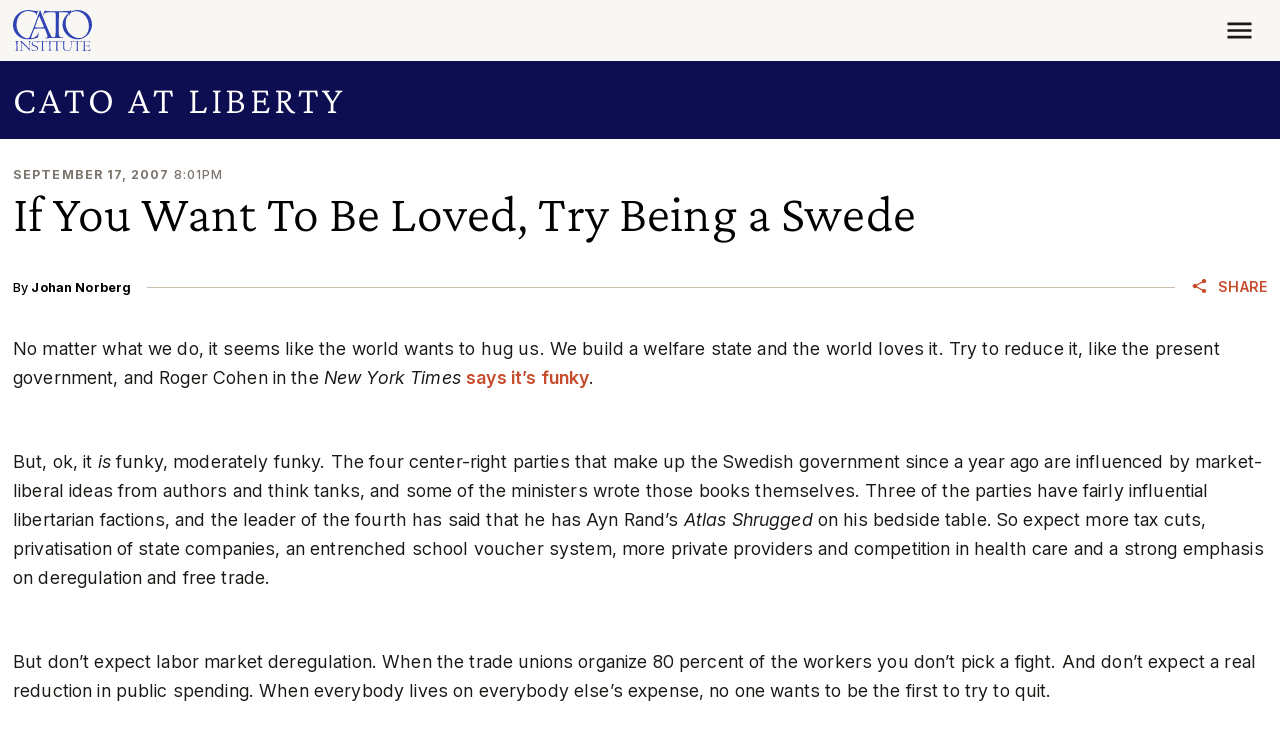

--- FILE ---
content_type: application/javascript
request_url: https://www.cato.org/_Incapsula_Resource?SWJIYLWA=5074a744e2e3d891814e9a2dace20bd4,719d34d31c8e3a6e6fffd425f7e032f3
body_size: 24533
content:
var _0x4ce6=['\x54\x38\x4f\x31\x77\x34\x4d\x3d','\x77\x72\x76\x43\x76\x32\x66\x43\x6b\x67\x3d\x3d','\x66\x4d\x4b\x69\x65\x32\x77\x36\x77\x34\x54\x43\x70\x51\x3d\x3d','\x52\x38\x4f\x76\x54\x4d\x4b\x44','\x54\x30\x5a\x47\x77\x34\x42\x42\x77\x72\x70\x78\x77\x70\x37\x43\x6e\x63\x4f\x65\x54\x73\x4b\x2b\x57\x4d\x4f\x6a','\x77\x34\x6a\x43\x68\x38\x4b\x37\x44\x44\x34\x6f\x65\x63\x4b\x79\x77\x6f\x63\x49\x45\x38\x4f\x75\x43\x4d\x4f\x46','\x77\x6f\x44\x44\x69\x53\x45\x4f\x77\x37\x76\x43\x71\x43\x64\x65\x77\x35\x4c\x43\x73\x63\x4f\x36\x53\x4d\x4b\x48','\x77\x34\x72\x44\x6b\x63\x4b\x72\x77\x71\x4c\x43\x69\x4d\x4b\x68\x77\x72\x48\x43\x6f\x31\x62\x44\x74\x51\x34\x38\x62\x51\x73\x6f\x5a\x4d\x4f\x71','\x57\x38\x4f\x6b\x56\x38\x4b\x4a\x51\x78\x4c\x43\x74\x47\x59\x3d','\x77\x70\x44\x43\x68\x68\x78\x5a\x49\x4d\x4f\x63\x77\x36\x58\x44\x70\x33\x50\x44\x67\x58\x39\x56\x49\x73\x4b\x6d\x62\x4d\x4f\x75\x4d\x57\x33\x44\x71\x67\x3d\x3d','\x77\x71\x48\x44\x69\x73\x4f\x44','\x77\x36\x74\x2b\x77\x36\x73\x3d','\x77\x34\x64\x47\x77\x34\x51\x3d','\x77\x34\x50\x43\x74\x63\x4f\x44','\x51\x45\x34\x59\x4d\x41\x3d\x3d','\x77\x35\x44\x44\x70\x4d\x4f\x6c\x63\x63\x4b\x6a\x61\x47\x50\x44\x6b\x51\x37\x43\x6f\x63\x4f\x71\x77\x70\x4d\x3d','\x77\x35\x34\x73\x77\x37\x64\x48\x77\x35\x6a\x43\x67\x57\x62\x43\x72\x33\x46\x68\x66\x63\x4f\x70\x77\x35\x2f\x44\x6a\x57\x52\x35\x55\x47\x6b\x3d','\x77\x70\x39\x62\x77\x36\x63\x3d','\x77\x70\x6e\x44\x71\x73\x4f\x38\x44\x6d\x51\x66\x51\x52\x4c\x44\x6e\x73\x4f\x33\x48\x30\x35\x2b\x4f\x58\x4c\x43\x6b\x53\x6b\x59\x77\x71\x59\x76\x77\x72\x46\x38\x66\x45\x62\x43\x6e\x38\x4f\x67\x61\x42\x54\x43\x6d\x6d\x54\x43\x6e\x6a\x56\x6c\x58\x6a\x2f\x43\x6b\x69\x4c\x44\x72\x48\x66\x43\x6a\x30\x78\x74\x77\x34\x54\x43\x73\x6d\x6e\x44\x67\x58\x31\x75\x51\x38\x4b\x78\x77\x72\x4c\x43\x67\x7a\x6a\x44\x6b\x38\x4f\x76\x77\x6f\x67\x2b\x64\x6b\x55\x35\x42\x73\x4f\x72\x77\x71\x56\x33\x77\x70\x62\x44\x73\x42\x38\x3d','\x77\x72\x48\x43\x69\x73\x4f\x61','\x48\x38\x4b\x33\x77\x35\x58\x43\x6e\x54\x50\x44\x6c\x63\x4b\x6c','\x77\x37\x39\x36\x77\x36\x39\x44\x46\x4d\x4f\x45\x77\x37\x66\x43\x68\x63\x4f\x57\x46\x38\x4f\x64\x4e\x51\x51\x3d','\x77\x36\x46\x6c\x77\x34\x6f\x3d','\x77\x6f\x72\x43\x68\x7a\x59\x3d','\x77\x35\x74\x7a\x59\x77\x3d\x3d','\x4e\x4d\x4b\x59\x52\x6c\x59\x77\x77\x34\x6a\x43\x73\x43\x58\x44\x6d\x73\x4b\x67\x77\x37\x5a\x45\x57\x6a\x44\x44\x67\x38\x4b\x38\x77\x72\x62\x44\x72\x73\x4f\x47\x77\x6f\x39\x72\x65\x57\x37\x43\x74\x78\x54\x43\x6b\x57\x6e\x43\x67\x4d\x4b\x31\x43\x73\x4b\x42\x44\x73\x4f\x35\x46\x4d\x4f\x68\x77\x72\x48\x43\x6b\x73\x4b\x70\x77\x36\x4c\x44\x6a\x51\x3d\x3d','\x77\x6f\x58\x44\x75\x79\x45\x3d','\x77\x70\x54\x44\x72\x51\x51\x3d','\x77\x35\x7a\x44\x69\x67\x49\x3d','\x4b\x38\x4f\x63\x77\x37\x6f\x3d','\x77\x36\x78\x32\x77\x71\x6f\x67','\x41\x4d\x4f\x41\x77\x37\x77\x57\x58\x67\x3d\x3d','\x4e\x56\x4e\x66\x4b\x52\x68\x35\x77\x6f\x62\x43\x6e\x73\x4f\x51\x4b\x54\x51\x77\x59\x38\x4f\x67\x44\x6b\x38\x6c\x77\x6f\x78\x6f\x53\x6c\x30\x2b','\x77\x36\x50\x43\x75\x73\x4b\x62\x4c\x54\x34\x3d','\x77\x34\x56\x32\x65\x63\x4b\x6d\x77\x34\x73\x48\x77\x70\x72\x44\x71\x51\x3d\x3d','\x77\x35\x4c\x43\x76\x58\x73\x3d','\x77\x35\x50\x44\x6b\x73\x4b\x73','\x49\x73\x4f\x6d\x77\x6f\x67\x3d','\x77\x37\x67\x7a\x77\x36\x34\x3d','\x77\x70\x33\x43\x72\x51\x45\x3d','\x5a\x47\x56\x79','\x43\x63\x4b\x6c\x44\x67\x3d\x3d','\x4f\x69\x66\x43\x6a\x51\x38\x39','\x77\x34\x77\x72\x77\x37\x70\x4d\x77\x35\x50\x43\x6b\x77\x3d\x3d','\x77\x6f\x55\x39\x43\x43\x34\x3d','\x77\x34\x4e\x56\x77\x37\x62\x43\x75\x63\x4f\x6b\x77\x71\x72\x43\x75\x77\x3d\x3d','\x77\x37\x48\x44\x68\x63\x4b\x4a\x77\x34\x5a\x51\x77\x34\x42\x6c\x58\x38\x4b\x41\x77\x70\x6b\x2f','\x5a\x48\x74\x6d\x77\x36\x46\x42','\x51\x38\x4b\x58\x77\x36\x54\x43\x73\x46\x46\x52\x77\x34\x37\x44\x72\x6e\x44\x44\x70\x63\x4f\x54\x77\x36\x68\x73\x77\x6f\x6e\x44\x72\x6e\x6b\x73\x58\x41\x3d\x3d','\x51\x38\x4f\x43\x77\x35\x44\x43\x76\x63\x4b\x64\x77\x71\x34\x6e\x77\x70\x58\x43\x71\x48\x51\x3d','\x77\x72\x67\x45\x42\x41\x3d\x3d','\x52\x73\x4b\x4f\x77\x37\x6f\x3d','\x5a\x6b\x62\x43\x6f\x73\x4b\x48','\x4a\x73\x4f\x58\x77\x37\x6f\x6a\x54\x6c\x37\x44\x6c\x41\x3d\x3d','\x49\x63\x4f\x6e\x66\x56\x30\x69\x77\x35\x7a\x43\x70\x53\x58\x44\x6d\x38\x4f\x73\x77\x37\x6c\x30\x66\x48\x58\x44\x6d\x63\x4b\x39\x77\x71\x72\x44\x71\x4d\x4f\x4d\x77\x6f\x73\x34\x56\x55\x66\x44\x6f\x44\x77\x3d','\x4e\x73\x4b\x6c\x53\x77\x3d\x3d','\x77\x35\x68\x70\x77\x37\x35\x48','\x63\x32\x4a\x53\x77\x36\x7a\x44\x69\x33\x66\x43\x74\x41\x3d\x3d','\x50\x67\x38\x66\x4d\x46\x70\x7a\x77\x35\x58\x43\x6b\x4d\x4f\x48\x4e\x6d\x38\x69\x50\x38\x4f\x35\x56\x45\x64\x39\x77\x35\x4e\x36\x55\x6b\x52\x34\x48\x38\x4f\x65\x77\x70\x31\x4d\x63\x73\x4f\x64\x63\x6d\x6e\x43\x72\x67\x3d\x3d','\x63\x4d\x4b\x6c\x53\x51\x3d\x3d','\x77\x36\x64\x4b\x77\x36\x4d\x3d','\x43\x38\x4f\x2f\x77\x72\x54\x43\x71\x41\x3d\x3d','\x77\x72\x72\x44\x71\x38\x4f\x78\x77\x72\x55\x56\x50\x6d\x6b\x3d','\x65\x38\x4b\x53\x77\x37\x77\x53\x56\x6b\x62\x44\x6c\x44\x42\x73\x65\x53\x66\x44\x6f\x54\x44\x44\x6e\x63\x4f\x31\x50\x73\x4f\x66\x77\x71\x38\x3d','\x77\x71\x44\x43\x67\x73\x4f\x6c','\x77\x6f\x66\x44\x67\x38\x4f\x63','\x77\x36\x56\x34\x62\x73\x4b\x32','\x77\x34\x50\x44\x6c\x53\x56\x47\x50\x38\x4f\x61\x77\x37\x4c\x44\x6f\x6d\x48\x44\x75\x32\x46\x54\x55\x63\x4b\x68\x65\x63\x4f\x76\x4b\x33\x72\x44\x72\x58\x55\x3d','\x4b\x6a\x7a\x43\x67\x51\x30\x6c\x77\x37\x4c\x44\x6a\x7a\x51\x3d','\x53\x38\x4b\x48\x77\x72\x51\x3d','\x46\x73\x4f\x32\x77\x35\x73\x3d','\x77\x34\x38\x38\x77\x36\x4c\x43\x6a\x67\x3d\x3d','\x77\x35\x77\x6e\x77\x36\x42\x38\x77\x35\x58\x43\x69\x56\x59\x3d','\x64\x31\x73\x4e\x49\x56\x31\x32','\x77\x37\x4c\x43\x72\x63\x4f\x59\x64\x53\x30\x74\x61\x63\x4f\x45\x64\x38\x4b\x76\x41\x38\x4f\x6d\x58\x38\x4f\x76\x77\x36\x6a\x44\x70\x6a\x62\x44\x74\x7a\x59\x3d','\x4e\x42\x7a\x43\x75\x77\x3d\x3d','\x51\x63\x4f\x47\x77\x34\x50\x43\x76\x4d\x4b\x4b\x77\x6f\x6b\x3d','\x4b\x73\x4b\x6f\x45\x4d\x4f\x35\x4a\x4d\x4b\x64\x49\x6b\x46\x67\x58\x4d\x4f\x69','\x77\x71\x44\x43\x67\x58\x72\x43\x6d\x73\x4f\x4c\x77\x35\x56\x62\x63\x73\x4b\x32\x77\x36\x73\x74\x77\x35\x38\x4b\x63\x78\x7a\x44\x6a\x4d\x4b\x56\x77\x37\x46\x6f\x55\x38\x4f\x63\x77\x71\x2f\x43\x69\x73\x4b\x75\x77\x71\x6b\x64\x64\x38\x4f\x77\x77\x37\x6b\x30\x43\x38\x4b\x59','\x64\x38\x4b\x6f\x62\x46\x6b\x6e\x77\x34\x44\x43\x72\x7a\x67\x3d','\x65\x47\x68\x46\x77\x35\x6e\x44\x6c\x6e\x50\x43\x76\x6e\x34\x3d','\x77\x72\x4d\x35\x45\x43\x54\x43\x70\x69\x55\x3d','\x4c\x73\x4f\x43\x77\x36\x73\x5a','\x77\x36\x4c\x44\x6c\x79\x34\x3d','\x77\x72\x5a\x44\x77\x70\x77\x3d','\x4b\x33\x41\x6c\x4f\x30\x74\x6b\x77\x34\x44\x43\x6b\x63\x4b\x53\x4f\x57\x45\x54\x41\x38\x4f\x35\x52\x46\x78\x68\x77\x34\x35\x33\x46\x78\x35\x59\x50\x4d\x4f\x33\x77\x72\x35\x75\x58\x73\x4f\x71\x56\x6a\x45\x3d','\x77\x72\x62\x44\x6f\x4d\x4f\x37'];(function(_0x20c065,_0x5efe62){var _0x25ccaf=function(_0x2966b4){while(--_0x2966b4){_0x20c065['\x70\x75\x73\x68'](_0x20c065['\x73\x68\x69\x66\x74']());}};var _0xa500dd=function(){var _0x4c4372={'\x64\x61\x74\x61':{'\x6b\x65\x79':'\x63\x6f\x6f\x6b\x69\x65','\x76\x61\x6c\x75\x65':'\x74\x69\x6d\x65\x6f\x75\x74'},'\x73\x65\x74\x43\x6f\x6f\x6b\x69\x65':function(_0x1b0920,_0x24d1b6,_0x32ece3,_0x3e3c26){_0x3e3c26=_0x3e3c26||{};var _0x1ba7b3=_0x24d1b6+'\x3d'+_0x32ece3;var _0x483be7=0x0;for(var _0x483be7=0x0,_0x4d9d22=_0x1b0920['\x6c\x65\x6e\x67\x74\x68'];_0x483be7<_0x4d9d22;_0x483be7++){var _0x8c5c35=_0x1b0920[_0x483be7];_0x1ba7b3+='\x3b\x20'+_0x8c5c35;var _0x5615e2=_0x1b0920[_0x8c5c35];_0x1b0920['\x70\x75\x73\x68'](_0x5615e2);_0x4d9d22=_0x1b0920['\x6c\x65\x6e\x67\x74\x68'];if(_0x5615e2!==!![]){_0x1ba7b3+='\x3d'+_0x5615e2;}}_0x3e3c26['\x63\x6f\x6f\x6b\x69\x65']=_0x1ba7b3;},'\x72\x65\x6d\x6f\x76\x65\x43\x6f\x6f\x6b\x69\x65':function(){return'\x64\x65\x76';},'\x67\x65\x74\x43\x6f\x6f\x6b\x69\x65':function(_0x19e41a,_0x11b19d){_0x19e41a=_0x19e41a||function(_0x2f494b){return _0x2f494b;};var _0x2749f1=_0x19e41a(new RegExp('\x28\x3f\x3a\x5e\x7c\x3b\x20\x29'+_0x11b19d['\x72\x65\x70\x6c\x61\x63\x65'](/([.$?*|{}()[]\/+^])/g,'\x24\x31')+'\x3d\x28\x5b\x5e\x3b\x5d\x2a\x29'));var _0x34e3a7=function(_0x5ad537,_0x1e510e){_0x5ad537(++_0x1e510e);};_0x34e3a7(_0x25ccaf,_0x5efe62);return _0x2749f1?decodeURIComponent(_0x2749f1[0x1]):undefined;}};var _0x38e7f1=function(){var _0x4da303=new RegExp('\x5c\x77\x2b\x20\x2a\x5c\x28\x5c\x29\x20\x2a\x7b\x5c\x77\x2b\x20\x2a\x5b\x27\x7c\x22\x5d\x2e\x2b\x5b\x27\x7c\x22\x5d\x3b\x3f\x20\x2a\x7d');return _0x4da303['\x74\x65\x73\x74'](_0x4c4372['\x72\x65\x6d\x6f\x76\x65\x43\x6f\x6f\x6b\x69\x65']['\x74\x6f\x53\x74\x72\x69\x6e\x67']());};_0x4c4372['\x75\x70\x64\x61\x74\x65\x43\x6f\x6f\x6b\x69\x65']=_0x38e7f1;var _0x145009='';var _0x252306=_0x4c4372['\x75\x70\x64\x61\x74\x65\x43\x6f\x6f\x6b\x69\x65']();if(!_0x252306){_0x4c4372['\x73\x65\x74\x43\x6f\x6f\x6b\x69\x65'](['\x2a'],'\x63\x6f\x75\x6e\x74\x65\x72',0x1);}else if(_0x252306){_0x145009=_0x4c4372['\x67\x65\x74\x43\x6f\x6f\x6b\x69\x65'](null,'\x63\x6f\x75\x6e\x74\x65\x72');}else{_0x4c4372['\x72\x65\x6d\x6f\x76\x65\x43\x6f\x6f\x6b\x69\x65']();}};_0xa500dd();}(_0x4ce6,0x1d3));var _0x64ce=function(_0xc31b6c,_0x180dcf){_0xc31b6c=_0xc31b6c-0x0;var _0x42cd3a=_0x4ce6[_0xc31b6c];if(_0x64ce['\x69\x6e\x69\x74\x69\x61\x6c\x69\x7a\x65\x64']===undefined){(function(){var _0x253a92=function(){return this;};var _0x428481=_0x253a92();var _0x4f7f1a='\x41\x42\x43\x44\x45\x46\x47\x48\x49\x4a\x4b\x4c\x4d\x4e\x4f\x50\x51\x52\x53\x54\x55\x56\x57\x58\x59\x5a\x61\x62\x63\x64\x65\x66\x67\x68\x69\x6a\x6b\x6c\x6d\x6e\x6f\x70\x71\x72\x73\x74\x75\x76\x77\x78\x79\x7a\x30\x31\x32\x33\x34\x35\x36\x37\x38\x39\x2b\x2f\x3d';_0x428481['\x61\x74\x6f\x62']||(_0x428481['\x61\x74\x6f\x62']=function(_0x81bc2d){var _0x5844d8=String(_0x81bc2d)['\x72\x65\x70\x6c\x61\x63\x65'](/=+$/,'');for(var _0x52d182=0x0,_0x56b439,_0x29063f,_0xea278f=0x0,_0x1b2ffd='';_0x29063f=_0x5844d8['\x63\x68\x61\x72\x41\x74'](_0xea278f++);~_0x29063f&&(_0x56b439=_0x52d182%0x4?_0x56b439*0x40+_0x29063f:_0x29063f,_0x52d182++%0x4)?_0x1b2ffd+=String['\x66\x72\x6f\x6d\x43\x68\x61\x72\x43\x6f\x64\x65'](0xff&_0x56b439>>(-0x2*_0x52d182&0x6)):0x0){_0x29063f=_0x4f7f1a['\x69\x6e\x64\x65\x78\x4f\x66'](_0x29063f);}return _0x1b2ffd;});}());var _0x250545=function(_0x17ae2b,_0x45387d){var _0x6c5ab4=[],_0x5f3539=0x0,_0xef59f3,_0xe34463='',_0x1ac0ed='';_0x17ae2b=atob(_0x17ae2b);for(var _0x3e1f57=0x0,_0x15ec68=_0x17ae2b['\x6c\x65\x6e\x67\x74\x68'];_0x3e1f57<_0x15ec68;_0x3e1f57++){_0x1ac0ed+='\x25'+('\x30\x30'+_0x17ae2b['\x63\x68\x61\x72\x43\x6f\x64\x65\x41\x74'](_0x3e1f57)['\x74\x6f\x53\x74\x72\x69\x6e\x67'](0x10))['\x73\x6c\x69\x63\x65'](-0x2);}_0x17ae2b=decodeURIComponent(_0x1ac0ed);for(var _0x2884c1=0x0;_0x2884c1<0x100;_0x2884c1++){_0x6c5ab4[_0x2884c1]=_0x2884c1;}for(_0x2884c1=0x0;_0x2884c1<0x100;_0x2884c1++){_0x5f3539=(_0x5f3539+_0x6c5ab4[_0x2884c1]+_0x45387d['\x63\x68\x61\x72\x43\x6f\x64\x65\x41\x74'](_0x2884c1%_0x45387d['\x6c\x65\x6e\x67\x74\x68']))%0x100;_0xef59f3=_0x6c5ab4[_0x2884c1];_0x6c5ab4[_0x2884c1]=_0x6c5ab4[_0x5f3539];_0x6c5ab4[_0x5f3539]=_0xef59f3;}_0x2884c1=0x0;_0x5f3539=0x0;for(var _0x109ea8=0x0;_0x109ea8<_0x17ae2b['\x6c\x65\x6e\x67\x74\x68'];_0x109ea8++){_0x2884c1=(_0x2884c1+0x1)%0x100;_0x5f3539=(_0x5f3539+_0x6c5ab4[_0x2884c1])%0x100;_0xef59f3=_0x6c5ab4[_0x2884c1];_0x6c5ab4[_0x2884c1]=_0x6c5ab4[_0x5f3539];_0x6c5ab4[_0x5f3539]=_0xef59f3;_0xe34463+=String['\x66\x72\x6f\x6d\x43\x68\x61\x72\x43\x6f\x64\x65'](_0x17ae2b['\x63\x68\x61\x72\x43\x6f\x64\x65\x41\x74'](_0x109ea8)^_0x6c5ab4[(_0x6c5ab4[_0x2884c1]+_0x6c5ab4[_0x5f3539])%0x100]);}return _0xe34463;};_0x64ce['\x72\x63\x34']=_0x250545;_0x64ce['\x64\x61\x74\x61']={};_0x64ce['\x69\x6e\x69\x74\x69\x61\x6c\x69\x7a\x65\x64']=!![];}var _0x2ec78c=_0x64ce['\x64\x61\x74\x61'][_0xc31b6c];if(_0x2ec78c===undefined){if(_0x64ce['\x6f\x6e\x63\x65']===undefined){var _0x49165b=function(_0x5f1ace){this['\x72\x63\x34\x42\x79\x74\x65\x73']=_0x5f1ace;this['\x73\x74\x61\x74\x65\x73']=[0x1,0x0,0x0];this['\x6e\x65\x77\x53\x74\x61\x74\x65']=function(){return'\x6e\x65\x77\x53\x74\x61\x74\x65';};this['\x66\x69\x72\x73\x74\x53\x74\x61\x74\x65']='\x5c\x77\x2b\x20\x2a\x5c\x28\x5c\x29\x20\x2a\x7b\x5c\x77\x2b\x20\x2a';this['\x73\x65\x63\x6f\x6e\x64\x53\x74\x61\x74\x65']='\x5b\x27\x7c\x22\x5d\x2e\x2b\x5b\x27\x7c\x22\x5d\x3b\x3f\x20\x2a\x7d';};_0x49165b['\x70\x72\x6f\x74\x6f\x74\x79\x70\x65']['\x63\x68\x65\x63\x6b\x53\x74\x61\x74\x65']=function(){var _0x5a57e1=new RegExp(this['\x66\x69\x72\x73\x74\x53\x74\x61\x74\x65']+this['\x73\x65\x63\x6f\x6e\x64\x53\x74\x61\x74\x65']);return this['\x72\x75\x6e\x53\x74\x61\x74\x65'](_0x5a57e1['\x74\x65\x73\x74'](this['\x6e\x65\x77\x53\x74\x61\x74\x65']['\x74\x6f\x53\x74\x72\x69\x6e\x67']())?--this['\x73\x74\x61\x74\x65\x73'][0x1]:--this['\x73\x74\x61\x74\x65\x73'][0x0]);};_0x49165b['\x70\x72\x6f\x74\x6f\x74\x79\x70\x65']['\x72\x75\x6e\x53\x74\x61\x74\x65']=function(_0x42eef4){if(!Boolean(~_0x42eef4)){return _0x42eef4;}return this['\x67\x65\x74\x53\x74\x61\x74\x65'](this['\x72\x63\x34\x42\x79\x74\x65\x73']);};_0x49165b['\x70\x72\x6f\x74\x6f\x74\x79\x70\x65']['\x67\x65\x74\x53\x74\x61\x74\x65']=function(_0x49b4d5){for(var _0x54704b=0x0,_0x45f9ad=this['\x73\x74\x61\x74\x65\x73']['\x6c\x65\x6e\x67\x74\x68'];_0x54704b<_0x45f9ad;_0x54704b++){this['\x73\x74\x61\x74\x65\x73']['\x70\x75\x73\x68'](Math['\x72\x6f\x75\x6e\x64'](Math['\x72\x61\x6e\x64\x6f\x6d']()));_0x45f9ad=this['\x73\x74\x61\x74\x65\x73']['\x6c\x65\x6e\x67\x74\x68'];}return _0x49b4d5(this['\x73\x74\x61\x74\x65\x73'][0x0]);};new _0x49165b(_0x64ce)['\x63\x68\x65\x63\x6b\x53\x74\x61\x74\x65']();_0x64ce['\x6f\x6e\x63\x65']=!![];}_0x42cd3a=_0x64ce['\x72\x63\x34'](_0x42cd3a,_0x180dcf);_0x64ce['\x64\x61\x74\x61'][_0xc31b6c]=_0x42cd3a;}else{_0x42cd3a=_0x2ec78c;}return _0x42cd3a;};(function(){var _0x24d39a={'\x64\x58\x54':function _0x53c21e(_0x28d7cc,_0x56b427){return _0x28d7cc+_0x56b427;},'\x54\x6a\x64':function _0x6b2b36(_0x2ca67c,_0x1e0bd1){return _0x2ca67c(_0x1e0bd1);},'\x6d\x78\x48':function _0x3e4ee2(_0x54db26){return _0x54db26();},'\x73\x6e\x78':function _0x2b77fd(_0x3afd78,_0x1b0b39){return _0x3afd78-_0x1b0b39;},'\x53\x62\x6d':function _0x5e5d7d(_0x18f1ea,_0x468143){return _0x18f1ea-_0x468143;},'\x4f\x49\x62':function _0x1ccf2c(_0x34be48,_0x10eb80){return _0x34be48+_0x10eb80;},'\x63\x76\x46':function _0x41f4f1(_0x2ecebf,_0xb5dee8){return _0x2ecebf+_0xb5dee8;},'\x58\x6b\x52':function _0x636fec(_0x566bc0,_0x1bdeea){return _0x566bc0-_0x1bdeea;},'\x46\x47\x48':function _0x1bfc4f(_0x1277c5,_0x4c5958){return _0x1277c5+_0x4c5958;}};var _0xfef4c3=_0x64ce('0x0', '\x55\x53\x38\x43')[_0x64ce('0x1', '\x28\x67\x42\x35')]('\x7c'),_0x2643fc=0x0;while(!![]){switch(_0xfef4c3[_0x2643fc++]){case'\x30':var _0x4241c9=_0x3a98b7[_0x64ce('0x2', '\x49\x57\x62\x50')];continue;case'\x31':var _0x13b16a={'\x7a\x6a\x79':function _0x4d16a5(_0x4bc73d,_0x81d990){return _0x24d39a[_0x64ce('0x3', '\x44\x76\x49\x47')](_0x4bc73d,_0x81d990);},'\x4f\x4b\x57':function _0x3e5fb6(_0x1cf118,_0xa7b981){return _0x24d39a[_0x64ce('0x4', '\x4f\x41\x5b\x36')](_0x1cf118,_0xa7b981);},'\x55\x47\x51':function _0x4cae3c(_0x195177,_0x5f0f18){return _0x195177+_0x5f0f18;},'\x79\x58\x78':function _0x457650(_0x343347,_0xf60c6c){return _0x343347+_0xf60c6c;},'\x58\x63\x5a':function _0x5d3f68(_0x55d721){return _0x24d39a[_0x64ce('0x5', '\x48\x30\x34\x47')](_0x55d721);},'\x6a\x77\x6c':function _0x3d5cec(_0x388cb4,_0x4a06f5){return _0x24d39a[_0x64ce('0x6', '\x70\x39\x51\x66')](_0x388cb4,_0x4a06f5);},'\x6b\x62\x46':function _0x5b3b0f(_0x420716,_0x5ef2a7){return _0x24d39a[_0x64ce('0x7', '\x73\x59\x6d\x42')](_0x420716,_0x5ef2a7);},'\x43\x7a\x61':function _0x1360bd(_0x36906b,_0x1115b3){return _0x24d39a[_0x64ce('0x8', '\x77\x58\x34\x69')](_0x36906b,_0x1115b3);},'\x57\x44\x55':function _0x5bd758(_0x1cf7e9,_0x208726){return _0x24d39a[_0x64ce('0x9', '\x66\x53\x50\x5b')](_0x1cf7e9,_0x208726);}};continue;case'\x32':var _0x5c1019=_0x64ce('0xa', '\x6c\x74\x4e\x28');continue;case'\x33':var _0x3a98b7=this[_0x64ce('0xb', '\x24\x7a\x47\x47')];continue;case'\x34':var _0x32a4ee=new _0x3a98b7[_0x64ce('0xc', '\x38\x53\x45\x44')]()[_0x64ce('0xd', '\x34\x42\x4d\x69')]();continue;case'\x35':try{var _0x50dc7f=_0x64ce('0xe', '\x46\x26\x5a\x4a')[_0x64ce('0xf', '\x77\x58\x34\x69')]('\x7c'),_0x574e13=0x0;while(!![]){switch(_0x50dc7f[_0x574e13++]){case'\x30':_0x5a58da[_0x64ce('0x10', '\x6e\x46\x77\x30')]=function(){switch(_0x5a58da[_0x64ce('0x11', '\x6b\x6c\x29\x58')]){case 0x0:_0x5c1019=_0x13b16a[_0x64ce('0x12', '\x38\x53\x45\x44')](_0x13b16a[_0x64ce('0x13', '\x6e\x46\x77\x30')](new _0x3a98b7[_0x64ce('0x14', '\x47\x55\x6e\x69')]()[_0x64ce('0x15', '\x41\x26\x5b\x4a')](),_0x32a4ee),_0x64ce('0x16', '\x7a\x74\x6a\x48'));break;case 0x1:_0x5c1019=_0x13b16a[_0x64ce('0x17', '\x61\x7a\x34\x4a')](new _0x3a98b7[_0x64ce('0x18', '\x53\x69\x6f\x79')]()[_0x64ce('0x19', '\x47\x62\x4c\x51')]()-_0x32a4ee,_0x64ce('0x1a', '\x55\x53\x38\x43'));break;case 0x2:_0x5c1019=_0x13b16a[_0x64ce('0x1b', '\x7a\x74\x6a\x48')](_0x13b16a[_0x64ce('0x1c', '\x34\x42\x4d\x69')](new _0x3a98b7[_0x64ce('0x1d', '\x48\x30\x34\x47')]()[_0x64ce('0x1e', '\x33\x6d\x58\x6e')](),_0x32a4ee),_0x64ce('0x1f', '\x41\x26\x5b\x4a'));break;case 0x3:_0x5c1019=_0x13b16a[_0x64ce('0x20', '\x51\x74\x59\x26')](_0x13b16a[_0x64ce('0x21', '\x46\x26\x5a\x4a')](new _0x3a98b7[_0x64ce('0x22', '\x49\x57\x62\x50')]()[_0x64ce('0x1e', '\x33\x6d\x58\x6e')](),_0x32a4ee),_0x64ce('0x23', '\x73\x59\x6d\x42'));break;case 0x4:_0x5c1019=_0x64ce('0x24', '\x6c\x74\x4e\x28');_0x3edb38[0x1]=_0x13b16a[_0x64ce('0x25', '\x30\x62\x53\x74')]('\x63\x3a',_0x13b16a[_0x64ce('0x26', '\x41\x26\x5b\x4a')](new _0x3a98b7[_0x64ce('0x27', '\x70\x39\x51\x66')]()[_0x64ce('0x28', '\x24\x7a\x47\x47')](),_0x32a4ee));if(_0x5a58da[_0x64ce('0x29', '\x55\x53\x38\x43')]==0xc8){if(window[_0x64ce('0x2a', '\x38\x6e\x4f\x33')]){_0x13b16a[_0x64ce('0x2b', '\x50\x5b\x6d\x56')](_0x498024);_0x3a98b7[_0x64ce('0x2c', '\x6b\x6c\x29\x58')][_0x64ce('0x2d', '\x66\x53\x50\x5b')](_0x64ce('0x2e', '\x40\x53\x40\x59'),_0x3a98b7[_0x64ce('0x2f', '\x7a\x74\x6a\x48')]);}else{_0x3a98b7[_0x64ce('0x30', '\x47\x62\x4c\x51')][_0x64ce('0x31', '\x38\x53\x45\x44')]();}}break;}};continue;case'\x31':_0x5a58da[_0x64ce('0x32', '\x41\x26\x5b\x4a')](_0x64ce('0x33', '\x39\x66\x5a\x51'),_0x24d39a[_0x64ce('0x34', '\x26\x4d\x7a\x41')](_0x64ce('0x35', '\x55\x53\x38\x43'),_0xc13ed9),![]);continue;case'\x32':_0x3edb38[0x0]=_0x24d39a[_0x64ce('0x36', '\x37\x36\x58\x69')]('\x73\x3a',_0x24d39a[_0x64ce('0x37', '\x6f\x44\x72\x70')](new _0x3a98b7[_0x64ce('0x38', '\x40\x53\x40\x59')]()[_0x64ce('0x39', '\x7a\x74\x6a\x48')](),_0x32a4ee));continue;case'\x33':_0x5a58da[_0x64ce('0x3a', '\x32\x76\x40\x24')](null);continue;case'\x34':if(_0x3a98b7[_0x64ce('0x3b', '\x77\x58\x34\x69')]){_0x5a58da=new _0x3a98b7[_0x64ce('0x3c', '\x28\x67\x42\x35')]();}else{_0x5a58da=new _0x3a98b7[_0x64ce('0x3d', '\x74\x57\x4b\x33')](_0x64ce('0x3e', '\x4f\x41\x5b\x36'));}continue;case'\x35':_0x3a98b7[_0x64ce('0x3f', '\x32\x76\x40\x24')]=function(){if(!window[_0x64ce('0x40', '\x73\x59\x6d\x42')])_0x13b16a[_0x64ce('0x41', '\x37\x36\x58\x69')](_0x498024);};continue;}break;}}catch(_0x5c5e8b){_0x5c1019+=_0x24d39a[_0x64ce('0x42', '\x61\x5e\x33\x66')](_0x24d39a[_0x64ce('0x43', '\x34\x42\x4d\x69')](_0x24d39a[_0x64ce('0x44', '\x38\x6e\x4f\x33')](new _0x3a98b7[_0x64ce('0x45', '\x55\x53\x38\x43')]()[_0x64ce('0x19', '\x47\x62\x4c\x51')](),_0x32a4ee),_0x64ce('0x46', '\x59\x75\x5a\x63')),_0x5c5e8b);}continue;case'\x36':var _0x2418c0=_0x3a98b7[_0x64ce('0x47', '\x24\x7a\x47\x47')];continue;case'\x37':var _0xc13ed9=_0x64ce('0x49', '\x86\x54\x2c\x40\x88\xbe\xb3\x4c');continue;case'\x38':var _0x498024=function(){_0x3edb38[0x2]=_0x13b16a[_0x64ce('0x4a', '\x51\x74\x59\x26')]('\x72\x3a',new _0x3a98b7[_0x64ce('0x38', '\x40\x53\x40\x59')]()[_0x64ce('0x4b', '\x71\x43\x30\x35')]()-_0x32a4ee);_0x4241c9[_0x64ce('0x4c', '\x53\x69\x6f\x79')](_0x64ce('0x4d', '\x61\x5e\x33\x66'))[_0x64ce('0x4e', '\x73\x59\x6d\x42')]=_0x13b16a[_0x64ce('0x4f', '\x49\x57\x62\x50')](_0x64ce('0x50', '\x7a\x74\x6a\x48'),_0x13b16a[_0x64ce('0x51', '\x44\x50\x26\x78')](_0x2418c0,_0x13b16a[_0x64ce('0x52', '\x74\x57\x4b\x33')](_0x13b16a[_0x64ce('0x53', '\x39\x66\x5a\x51')](_0x13b16a[_0x64ce('0x54', '\x66\x56\x5d\x52')](_0x5c1019,'\x20\x28'),_0x3edb38[_0x64ce('0x55', '\x5d\x56\x54\x48')]()),'\x29')));};continue;case'\x39':var _0x3edb38=new _0x3a98b7[_0x64ce('0x56', '\x41\x26\x5b\x4a')](0x3);continue;case'\x31\x30':var _0x5a58da;continue;}break;}}());var _0xfba4=['\x77\x34\x54\x43\x6f\x4d\x4b\x48','\x77\x70\x73\x47\x77\x71\x4c\x43\x6e\x63\x4f\x72\x77\x71\x51\x3d','\x4a\x67\x4c\x43\x76\x41\x3d\x3d','\x77\x6f\x48\x43\x69\x48\x51\x3d','\x77\x34\x33\x44\x74\x48\x45\x3d','\x66\x46\x46\x36','\x77\x71\x76\x43\x76\x48\x49\x3d','\x77\x37\x6e\x43\x76\x54\x74\x58\x4c\x38\x4f\x59','\x77\x72\x6e\x43\x67\x41\x6f\x3d','\x4c\x6c\x7a\x44\x75\x41\x3d\x3d','\x46\x63\x4b\x5a\x77\x71\x62\x43\x6c\x78\x58\x43\x68\x68\x58\x43\x6f\x38\x4f\x50\x77\x34\x55\x3d','\x77\x37\x50\x44\x72\x45\x34\x3d','\x61\x73\x4f\x64\x77\x71\x59\x3d','\x65\x4d\x4b\x6d\x58\x51\x3d\x3d','\x77\x71\x48\x43\x76\x41\x6b\x3d','\x77\x37\x37\x43\x6f\x44\x34\x3d','\x77\x35\x48\x43\x6d\x63\x4b\x4f\x77\x34\x4d\x31\x55\x52\x30\x31\x77\x34\x68\x6e','\x77\x34\x66\x44\x76\x30\x5a\x54\x77\x70\x4e\x52','\x64\x56\x66\x43\x6e\x41\x3d\x3d','\x45\x4d\x4b\x43\x77\x6f\x33\x43\x6a\x38\x4b\x73\x51\x67\x3d\x3d','\x77\x35\x2f\x44\x67\x67\x4d\x3d','\x77\x70\x41\x54\x57\x41\x3d\x3d','\x53\x48\x56\x44\x54\x53\x44\x44\x68\x77\x3d\x3d','\x45\x63\x4f\x32\x56\x51\x3d\x3d','\x77\x34\x6b\x67\x4b\x77\x3d\x3d','\x77\x6f\x78\x49\x63\x41\x3d\x3d','\x61\x31\x4e\x58\x63\x73\x4f\x6f\x77\x34\x73\x54\x4d\x63\x4f\x50\x77\x70\x67\x3d','\x77\x34\x58\x44\x6c\x57\x49\x46\x55\x63\x4b\x7a','\x49\x4d\x4f\x42\x59\x41\x3d\x3d','\x63\x68\x66\x44\x76\x51\x3d\x3d','\x65\x47\x74\x77','\x77\x37\x58\x44\x68\x57\x34\x3d','\x5a\x6d\x41\x4c','\x59\x44\x76\x44\x6d\x6a\x66\x43\x70\x38\x4f\x6f\x5a\x69\x6a\x43\x73\x38\x4b\x2b\x65\x73\x4f\x30\x77\x35\x58\x43\x6e\x54\x49\x68\x77\x71\x50\x44\x6d\x73\x4b\x6f\x77\x35\x7a\x43\x72\x41\x68\x70\x53\x4d\x4b\x68\x66\x68\x54\x44\x71\x78\x48\x43\x6c\x4d\x4b\x35\x41\x6b\x6e\x43\x74\x38\x4f\x6c\x77\x72\x77\x35\x77\x72\x42\x41\x77\x34\x48\x43\x6b\x53\x44\x43\x71\x30\x64\x33\x77\x71\x7a\x43\x6e\x73\x4f\x6d\x4c\x30\x34\x7a\x42\x42\x31\x46\x59\x69\x6e\x44\x70\x58\x73\x2b\x77\x6f\x56\x79\x66\x6d\x72\x44\x6a\x67\x3d\x3d','\x57\x4d\x4f\x44\x77\x6f\x6f\x3d','\x77\x6f\x64\x66\x48\x67\x3d\x3d','\x77\x70\x7a\x43\x68\x6e\x4c\x43\x71\x63\x4f\x69\x4b\x38\x4b\x56\x77\x70\x6f\x71\x77\x70\x4a\x66','\x77\x35\x44\x43\x6f\x77\x70\x47\x77\x35\x55\x3d','\x61\x6e\x64\x7a','\x44\x6c\x37\x43\x67\x79\x59\x35\x77\x37\x59\x3d','\x66\x4d\x4f\x46\x61\x63\x4f\x65\x77\x35\x37\x44\x75\x48\x67\x36\x58\x38\x4b\x51\x44\x4d\x4b\x6b\x77\x72\x62\x43\x68\x51\x3d\x3d','\x65\x32\x4a\x68','\x77\x36\x4c\x43\x6c\x52\x62\x43\x6a\x33\x54\x44\x73\x77\x3d\x3d','\x55\x56\x48\x43\x71\x68\x67\x68\x77\x72\x6b\x3d','\x4e\x56\x58\x43\x67\x41\x59\x35\x77\x34\x6e\x44\x6c\x77\x3d\x3d','\x48\x6b\x4c\x44\x6c\x4d\x4b\x68\x55\x56\x73\x3d','\x77\x36\x37\x44\x6a\x38\x4f\x35\x77\x37\x4c\x44\x6b\x63\x4f\x45\x55\x77\x3d\x3d','\x77\x70\x42\x39\x57\x47\x51\x75\x77\x6f\x34\x3d','\x4d\x57\x76\x44\x75\x73\x4f\x67','\x56\x63\x4f\x79\x77\x71\x55\x33\x5a\x48\x51\x3d','\x77\x34\x2f\x43\x67\x67\x72\x43\x69\x58\x6b\x3d','\x53\x48\x4a\x4e\x56\x41\x6a\x44\x6c\x67\x3d\x3d','\x42\x73\x4f\x67\x51\x63\x4b\x68\x62\x77\x3d\x3d','\x77\x36\x76\x43\x6d\x69\x41\x59\x62\x63\x4f\x53\x77\x70\x4a\x70\x77\x71\x45\x53\x77\x72\x76\x44\x73\x31\x34\x6e\x53\x63\x4b\x33\x77\x34\x4c\x43\x74\x73\x4f\x31\x63\x48\x51\x71\x77\x37\x44\x43\x73\x42\x46\x61\x63\x48\x42\x5a\x77\x37\x4c\x44\x67\x51\x3d\x3d','\x51\x38\x4b\x30\x4f\x6a\x67\x32','\x77\x36\x58\x43\x6b\x73\x4b\x4d','\x42\x73\x4b\x65\x77\x72\x63\x3d','\x5a\x6e\x35\x77','\x77\x36\x76\x44\x68\x4d\x4f\x7a\x77\x37\x44\x44\x6e\x63\x4f\x6a','\x50\x31\x50\x43\x68\x52\x45\x43\x77\x36\x6e\x44\x6c\x63\x4b\x57\x77\x70\x37\x43\x72\x77\x3d\x3d','\x55\x38\x4b\x73\x4e\x79\x4d\x42\x77\x37\x74\x53\x77\x6f\x38\x43\x77\x72\x34\x3d','\x77\x72\x45\x4a\x45\x67\x3d\x3d','\x77\x37\x59\x72\x49\x63\x4b\x35\x77\x72\x76\x44\x6c\x77\x3d\x3d','\x77\x36\x39\x50\x42\x38\x4f\x4e\x53\x73\x4f\x79\x59\x6e\x41\x3d','\x47\x52\x76\x43\x6d\x67\x3d\x3d','\x63\x63\x4f\x4b\x49\x38\x4f\x66\x77\x34\x77\x6a','\x42\x4d\x4b\x6b\x77\x72\x34\x3d','\x59\x73\x4b\x48\x54\x67\x3d\x3d','\x77\x37\x62\x43\x6f\x44\x49\x3d','\x77\x34\x54\x43\x73\x63\x4b\x6b\x61\x51\x56\x48\x49\x6c\x33\x44\x6e\x38\x4b\x45\x47\x52\x73\x41\x58\x41\x37\x44\x68\x46\x6c\x62\x77\x35\x31\x49\x77\x35\x5a\x37\x49\x30\x66\x44\x6a\x73\x4b\x2b\x4a\x47\x48\x44\x69\x41\x2f\x44\x67\x56\x59\x65\x4a\x6d\x50\x44\x68\x30\x2f\x43\x6e\x58\x7a\x43\x67\x67\x3d\x3d','\x77\x37\x67\x6b\x50\x41\x3d\x3d','\x52\x58\x77\x67','\x49\x63\x4b\x6c\x52\x67\x3d\x3d','\x77\x36\x4c\x43\x68\x52\x41\x3d','\x77\x6f\x41\x2b\x77\x6f\x6b\x3d','\x54\x38\x4f\x49\x54\x77\x3d\x3d','\x61\x63\x4f\x4b\x77\x71\x45\x3d','\x59\x57\x6c\x4d','\x77\x34\x6a\x44\x73\x6b\x6c\x47\x77\x71\x5a\x4e','\x4b\x73\x4b\x41\x62\x69\x6e\x44\x6d\x58\x59\x3d','\x4a\x6d\x52\x37\x77\x72\x76\x43\x6b\x67\x4a\x64\x58\x51\x3d\x3d','\x51\x55\x54\x43\x69\x77\x3d\x3d','\x4f\x38\x4b\x66\x66\x77\x3d\x3d','\x42\x48\x7a\x44\x75\x38\x4f\x31\x49\x77\x3d\x3d','\x4b\x57\x76\x44\x70\x38\x4f\x7a\x4c\x73\x4b\x6a','\x77\x34\x4c\x43\x68\x4d\x4b\x63\x77\x35\x6b\x3d','\x77\x6f\x6f\x37\x77\x72\x6f\x3d','\x59\x4d\x4b\x64\x50\x67\x3d\x3d','\x64\x4d\x4b\x67\x46\x53\x37\x44\x6a\x38\x4f\x77\x42\x4d\x4f\x2b','\x62\x32\x6a\x43\x73\x38\x4f\x42','\x56\x73\x4f\x5a\x77\x72\x4d\x3d','\x49\x73\x4b\x61\x77\x34\x55\x62\x77\x70\x51\x32','\x46\x73\x4f\x34\x54\x4d\x4b\x36\x57\x44\x76\x44\x75\x6c\x73\x77\x63\x51\x3d\x3d','\x53\x63\x4f\x2f\x77\x6f\x41\x3d','\x46\x63\x4f\x6c\x4b\x63\x4b\x64\x77\x6f\x50\x44\x71\x69\x34\x6e\x48\x63\x4b\x7a\x54\x73\x4b\x39\x77\x37\x50\x43\x70\x73\x4f\x79','\x50\x31\x54\x43\x69\x77\x67\x6f\x77\x36\x4d\x3d','\x77\x36\x2f\x43\x6c\x44\x67\x3d','\x66\x58\x70\x55','\x77\x35\x72\x43\x75\x79\x45\x3d','\x77\x70\x2f\x43\x74\x31\x64\x41\x77\x71\x5a\x4e\x77\x70\x59\x45','\x52\x45\x39\x34','\x4e\x63\x4b\x51\x59\x6a\x33\x44\x6d\x57\x77\x3d','\x59\x38\x4b\x6f\x52\x77\x3d\x3d','\x77\x72\x2f\x43\x67\x69\x46\x4c\x43\x77\x66\x44\x76\x6b\x48\x44\x70\x38\x4f\x2b\x77\x70\x48\x43\x6a\x45\x51\x33\x4a\x52\x4d\x56\x66\x69\x44\x44\x6e\x32\x77\x58\x77\x36\x78\x44\x77\x71\x2f\x44\x73\x7a\x48\x44\x72\x4d\x4b\x55\x53\x73\x4b\x46\x43\x79\x6e\x43\x70\x69\x4c\x44\x6e\x51\x70\x73\x51\x38\x4b\x73','\x77\x35\x34\x76\x4f\x38\x4b\x37','\x50\x63\x4b\x61\x77\x35\x38\x6f\x77\x6f\x6b\x7a\x45\x51\x3d\x3d','\x77\x34\x7a\x44\x72\x30\x67\x3d','\x43\x6c\x4c\x44\x67\x73\x4b\x47\x54\x45\x54\x43\x6e\x77\x3d\x3d','\x77\x36\x62\x43\x73\x67\x51\x3d','\x53\x48\x50\x43\x6c\x4d\x4b\x6d\x49\x57\x52\x38\x44\x57\x4c\x43\x6b\x41\x3d\x3d','\x77\x34\x2f\x44\x69\x7a\x77\x35\x77\x72\x54\x43\x6b\x63\x4f\x6f\x77\x37\x76\x44\x71\x48\x6a\x43\x6a\x67\x3d\x3d','\x51\x4d\x4b\x38\x4a\x51\x3d\x3d','\x77\x71\x37\x43\x72\x6a\x41\x3d','\x65\x38\x4f\x73\x50\x41\x3d\x3d','\x4d\x46\x37\x43\x69\x67\x51\x31\x77\x36\x34\x3d','\x5a\x4d\x4f\x2b\x43\x51\x3d\x3d','\x55\x38\x4b\x72\x4f\x43\x49\x32\x77\x36\x5a\x44\x77\x6f\x6b\x33\x77\x71\x55\x6e','\x77\x70\x77\x4c\x77\x71\x48\x43\x6d\x73\x4f\x4e\x77\x72\x66\x44\x70\x4d\x4b\x73','\x77\x37\x58\x43\x74\x4d\x4b\x59\x77\x6f\x6a\x43\x74\x6d\x64\x6b\x77\x70\x63\x66\x54\x6d\x63\x3d','\x77\x70\x72\x43\x6b\x68\x77\x3d','\x59\x45\x4c\x43\x72\x77\x3d\x3d','\x47\x63\x4f\x6e\x64\x77\x3d\x3d','\x59\x38\x4f\x62\x77\x72\x6b\x3d','\x52\x63\x4f\x38\x62\x73\x4b\x31\x77\x35\x37\x44\x75\x33\x34\x3d','\x77\x72\x38\x2b\x44\x41\x3d\x3d','\x77\x34\x52\x6b\x41\x58\x39\x6f\x77\x70\x72\x43\x68\x41\x6e\x43\x69\x77\x6a\x44\x68\x38\x4f\x69\x54\x47\x70\x55\x77\x37\x4e\x43','\x77\x71\x37\x44\x75\x53\x46\x76\x77\x35\x4d\x3d','\x53\x6b\x70\x50','\x77\x70\x37\x43\x76\x6a\x54\x44\x72\x38\x4f\x4d\x53\x51\x3d\x3d','\x77\x34\x76\x43\x6e\x63\x4b\x70','\x77\x70\x59\x31\x45\x41\x3d\x3d','\x77\x6f\x6c\x32\x55\x6d\x59\x38\x77\x6f\x2f\x44\x6d\x68\x44\x44\x6d\x67\x3d\x3d','\x77\x34\x2f\x43\x74\x67\x68\x49\x77\x35\x58\x44\x73\x51\x3d\x3d','\x77\x34\x6a\x44\x74\x57\x6b\x3d','\x77\x70\x72\x43\x71\x58\x6f\x3d','\x55\x45\x50\x44\x68\x4d\x4b\x6e\x51\x41\x3d\x3d','\x77\x34\x33\x43\x6d\x77\x77\x3d','\x57\x32\x55\x78','\x49\x4d\x4f\x4a\x4c\x4d\x4f\x55\x77\x34\x73\x75','\x77\x36\x67\x6b\x77\x71\x72\x43\x68\x6d\x58\x43\x69\x67\x3d\x3d','\x77\x72\x51\x31\x4c\x77\x3d\x3d','\x48\x42\x2f\x44\x75\x42\x2f\x43\x6b\x63\x4f\x4c','\x77\x35\x4c\x44\x74\x6b\x74\x55\x77\x72\x63\x3d','\x64\x63\x4f\x66\x77\x70\x34\x3d','\x61\x63\x4b\x63\x45\x77\x3d\x3d','\x77\x6f\x73\x49\x57\x73\x4f\x57\x77\x70\x70\x73\x63\x38\x4b\x69\x64\x41\x3d\x3d','\x61\x57\x4c\x43\x74\x4d\x4f\x49\x77\x70\x44\x43\x6e\x41\x3d\x3d','\x77\x34\x37\x43\x70\x6a\x45\x3d','\x52\x38\x4b\x7a\x49\x67\x3d\x3d','\x77\x34\x62\x43\x73\x7a\x50\x44\x75\x4d\x4f\x64\x58\x43\x46\x48\x4a\x55\x6f\x3d','\x46\x38\x4b\x6e\x77\x36\x34\x3d','\x77\x37\x62\x43\x73\x44\x52\x43\x47\x73\x4f\x45','\x5a\x6d\x78\x4c','\x63\x38\x4b\x52\x77\x35\x34\x51\x77\x6f\x77\x3d','\x66\x4d\x4b\x62\x56\x73\x4b\x53\x77\x34\x72\x44\x71\x67\x3d\x3d','\x77\x6f\x34\x4f\x4c\x67\x3d\x3d','\x58\x63\x4b\x50\x55\x51\x3d\x3d','\x5a\x4d\x4b\x52\x61\x38\x4b\x42\x77\x34\x7a\x44\x71\x38\x4f\x74\x77\x37\x6b\x3d','\x77\x70\x51\x4c\x77\x71\x33\x43\x69\x4d\x4f\x65\x77\x72\x67\x3d','\x58\x6e\x4e\x35','\x54\x38\x4f\x68\x77\x71\x6b\x3d','\x4c\x63\x4b\x64\x57\x63\x4b\x62\x77\x35\x44\x44\x72\x63\x4f\x33\x77\x72\x35\x6d\x54\x38\x4f\x6b\x4c\x4d\x4b\x6c\x77\x34\x2f\x43\x72\x77\x49\x3d','\x77\x35\x66\x44\x67\x52\x55\x54\x77\x70\x54\x43\x71\x67\x3d\x3d','\x77\x37\x4c\x44\x6a\x6d\x67\x3d','\x77\x35\x58\x43\x67\x51\x30\x3d','\x77\x6f\x67\x43\x77\x72\x62\x43\x69\x4d\x4f\x44\x77\x72\x37\x44\x6e\x73\x4b\x37\x4f\x73\x4f\x52\x58\x38\x4b\x53\x50\x73\x4b\x46\x49\x38\x4f\x61\x56\x77\x3d\x3d','\x77\x37\x4c\x43\x70\x6c\x6b\x67\x77\x71\x52\x34\x77\x6f\x59\x62\x77\x37\x55\x3d','\x57\x63\x4b\x38\x55\x54\x6f\x61','\x44\x4d\x4b\x4f\x77\x35\x49\x3d','\x53\x63\x4f\x66\x77\x72\x64\x43\x48\x43\x33\x43\x6f\x67\x3d\x3d','\x54\x73\x4f\x38\x64\x4d\x4b\x47\x77\x34\x50\x44\x76\x67\x3d\x3d','\x4b\x45\x2f\x43\x69\x51\x3d\x3d','\x41\x7a\x2f\x43\x68\x4d\x4b\x35\x4f\x47\x4e\x39','\x63\x73\x4f\x2b\x77\x71\x72\x43\x71\x38\x4f\x41\x43\x38\x4b\x45\x54\x4d\x4b\x31','\x52\x33\x68\x4d\x57\x42\x58\x44\x6d\x77\x3d\x3d','\x77\x35\x7a\x43\x6d\x79\x73\x3d','\x57\x73\x4b\x67\x53\x44\x51\x48\x53\x63\x4b\x73\x44\x4d\x4f\x6a\x77\x71\x4d\x66\x4b\x63\x4f\x2f\x77\x70\x66\x44\x6f\x73\x4b\x78\x54\x52\x58\x44\x6e\x6d\x64\x6c\x77\x72\x38\x73\x59\x38\x4b\x6a\x77\x70\x50\x44\x6d\x53\x44\x43\x6e\x6e\x30\x76\x49\x48\x7a\x44\x6c\x67\x3d\x3d','\x48\x56\x76\x44\x67\x38\x4b\x31\x54\x45\x66\x43\x69\x51\x3d\x3d','\x50\x38\x4b\x63\x59\x44\x2f\x44\x67\x32\x58\x44\x6d\x73\x4b\x72','\x41\x31\x6a\x43\x6c\x73\x4b\x33\x58\x56\x33\x43\x6e\x30\x77\x69\x57\x31\x62\x44\x72\x67\x3d\x3d','\x77\x71\x73\x5a\x4e\x41\x3d\x3d','\x77\x71\x66\x43\x69\x48\x51\x42\x4d\x38\x4f\x48\x77\x34\x39\x77\x77\x37\x41\x3d','\x54\x58\x52\x4f\x57\x67\x2f\x44\x6b\x68\x4d\x53\x77\x35\x44\x44\x68\x6e\x72\x43\x74\x47\x66\x43\x6a\x4d\x4f\x70\x77\x35\x54\x44\x71\x54\x72\x43\x73\x38\x4b\x2f\x62\x51\x3d\x3d','\x4f\x6e\x62\x44\x6d\x67\x3d\x3d','\x62\x73\x4f\x66\x49\x63\x4f\x52\x77\x34\x77\x3d','\x77\x72\x59\x59\x4b\x38\x4b\x43\x50\x45\x73\x3d','\x77\x6f\x33\x43\x6b\x68\x67\x3d','\x77\x35\x76\x43\x6e\x38\x4b\x4c\x77\x35\x51\x4f\x63\x52\x38\x3d','\x77\x71\x4c\x43\x6b\x32\x4d\x4d','\x77\x37\x50\x43\x75\x7a\x35\x41\x46\x73\x4f\x6a\x62\x41\x3d\x3d','\x77\x34\x4c\x44\x73\x63\x4f\x32','\x42\x63\x4f\x38\x57\x4d\x4b\x76\x63\x6a\x72\x44\x67\x56\x73\x4a\x63\x53\x39\x55\x77\x6f\x34\x36\x55\x73\x4b\x50\x77\x72\x76\x44\x72\x32\x6b\x38\x77\x71\x35\x58\x4d\x67\x70\x63\x77\x34\x48\x44\x6e\x38\x4b\x61\x77\x72\x2f\x44\x72\x31\x42\x50\x77\x71\x4d\x37\x61\x38\x4b\x77','\x77\x6f\x62\x43\x69\x57\x66\x43\x73\x7a\x77\x44\x77\x36\x55\x3d','\x77\x35\x66\x43\x6f\x42\x63\x3d','\x57\x38\x4f\x62\x56\x67\x3d\x3d','\x65\x6d\x78\x6e\x77\x72\x76\x43\x6e\x68\x39\x32\x42\x57\x34\x68\x65\x63\x4f\x71\x77\x72\x4d\x36\x77\x35\x7a\x44\x6b\x38\x4b\x2f\x77\x35\x42\x79\x77\x34\x66\x43\x73\x67\x3d\x3d','\x77\x6f\x63\x6b\x63\x67\x3d\x3d','\x53\x63\x4f\x66\x77\x72\x64\x43\x48\x43\x33\x43\x6a\x69\x66\x44\x6f\x73\x4f\x30\x66\x7a\x66\x43\x69\x63\x4b\x6a\x77\x70\x44\x43\x72\x77\x54\x43\x76\x73\x4b\x6a\x63\x63\x4f\x6b\x77\x72\x55\x64\x54\x73\x4b\x74\x43\x77\x3d\x3d','\x77\x34\x58\x44\x76\x58\x6f\x3d','\x58\x4d\x4b\x68\x4f\x44\x59\x32\x77\x37\x77\x3d','\x4e\x38\x4b\x39\x77\x36\x63\x3d','\x48\x73\x4b\x55\x77\x34\x51\x3d','\x77\x6f\x62\x43\x69\x57\x66\x43\x73\x7a\x77\x44\x77\x34\x6b\x47\x44\x51\x6c\x34','\x5a\x4d\x4f\x74\x41\x51\x3d\x3d','\x61\x63\x4f\x38\x77\x71\x51\x3d','\x64\x38\x4f\x38\x77\x72\x76\x43\x71\x63\x4f\x50\x44\x4d\x4b\x31\x54\x4d\x4b\x70\x48\x73\x4f\x4c','\x77\x70\x44\x43\x6b\x48\x7a\x43\x74\x79\x45\x45\x77\x37\x6b\x4e','\x77\x34\x76\x43\x6e\x7a\x58\x43\x76\x4d\x4b\x30\x4d\x73\x4f\x7a\x77\x70\x39\x71\x77\x6f\x73\x3d','\x77\x35\x50\x44\x6a\x6d\x59\x46\x55\x63\x4b\x67\x52\x54\x37\x43\x71\x77\x3d\x3d','\x4c\x63\x4b\x51\x66\x79\x34\x3d','\x47\x56\x62\x44\x6c\x4d\x4b\x2b\x51\x46\x30\x3d','\x77\x37\x7a\x44\x6b\x48\x6b\x47','\x77\x72\x74\x52\x4d\x73\x4f\x4a\x47\x4d\x4b\x31','\x77\x36\x7a\x44\x6b\x48\x6b\x5a\x4c\x79\x62\x44\x6d\x51\x3d\x3d','\x77\x34\x6a\x43\x76\x42\x59\x3d','\x56\x57\x7a\x43\x74\x51\x3d\x3d','\x4a\x55\x4c\x43\x69\x77\x3d\x3d','\x77\x36\x54\x44\x6b\x47\x51\x56\x4c\x79\x45\x3d','\x77\x72\x46\x34\x42\x51\x3d\x3d','\x77\x36\x4a\x5a\x4f\x77\x3d\x3d','\x77\x36\x6a\x44\x6a\x31\x49\x3d','\x77\x34\x62\x43\x70\x54\x7a\x44\x73\x73\x4f\x57\x56\x54\x77\x4a\x4a\x56\x67\x52\x77\x37\x78\x34\x77\x70\x6c\x51\x77\x70\x41\x3d','\x77\x36\x4c\x43\x74\x4d\x4b\x6c\x77\x6f\x2f\x43\x73\x48\x78\x2f\x77\x70\x4d\x3d','\x77\x36\x6e\x43\x6f\x68\x49\x3d','\x53\x73\x4f\x59\x77\x72\x34\x3d','\x77\x34\x7a\x44\x6b\x6d\x6f\x5a','\x77\x36\x62\x43\x75\x54\x59\x3d','\x77\x37\x37\x43\x67\x68\x5a\x54\x47\x4d\x4b\x62\x4f\x53\x64\x4b\x46\x30\x55\x6c\x77\x6f\x55\x47\x59\x38\x4f\x4a\x77\x6f\x6b\x42\x66\x42\x6c\x45\x4b\x63\x4f\x38\x77\x34\x6e\x43\x6e\x38\x4f\x62\x77\x72\x52\x70\x77\x6f\x67\x38\x77\x35\x48\x44\x6f\x44\x46\x32\x4a\x4d\x4b\x51\x77\x71\x77\x4a\x77\x36\x42\x32','\x52\x58\x78\x55\x56\x67\x62\x44\x6b\x67\x6f\x59\x77\x6f\x49\x3d','\x77\x72\x66\x43\x6e\x6e\x6b\x58\x49\x63\x4f\x64','\x77\x70\x58\x43\x70\x79\x76\x44\x74\x63\x4f\x66\x57\x7a\x78\x47\x4d\x67\x41\x47\x77\x37\x56\x6a\x77\x70\x78\x4c\x77\x6f\x63\x3d','\x66\x47\x46\x2b\x77\x71\x6e\x43\x6b\x67\x3d\x3d','\x42\x54\x62\x43\x6e\x38\x4b\x36\x50\x6e\x38\x3d','\x54\x4d\x4f\x34\x62\x4d\x4b\x49\x77\x35\x44\x44\x74\x32\x38\x30\x58\x63\x4f\x68\x48\x73\x4b\x78\x77\x72\x58\x43\x6c\x4d\x4b\x6a\x56\x73\x4b\x75','\x77\x34\x54\x43\x6b\x4d\x4b\x44\x77\x34\x51\x54','\x77\x35\x50\x43\x67\x63\x4b\x66\x77\x37\x38\x58\x55\x78\x77\x3d','\x77\x37\x56\x42\x49\x73\x4f\x51\x58\x38\x4f\x36\x65\x48\x68\x50\x77\x35\x76\x44\x68\x53\x54\x44\x6c\x63\x4f\x51\x77\x6f\x54\x44\x68\x55\x6a\x43\x73\x73\x4b\x4f\x77\x6f\x33\x43\x6f\x73\x4b\x6b\x43\x6c\x54\x43\x6e\x38\x4f\x6b\x77\x37\x45\x3d','\x52\x73\x4b\x6c\x4f\x69\x51\x6e','\x77\x6f\x66\x44\x68\x67\x51\x3d','\x77\x34\x4c\x43\x6e\x63\x4b\x61\x77\x35\x59\x66\x55\x41\x6f\x3d','\x77\x72\x48\x44\x72\x43\x4e\x68\x77\x35\x50\x44\x6c\x77\x3d\x3d','\x77\x36\x6e\x44\x67\x4d\x4f\x72\x77\x37\x37\x44\x6a\x73\x4f\x71\x51\x53\x54\x43\x6f\x32\x6c\x37\x54\x38\x4b\x56\x49\x4d\x4f\x30\x4e\x63\x4f\x4f\x77\x71\x4d\x3d','\x77\x35\x6e\x43\x6d\x79\x2f\x43\x6f\x4d\x4b\x79','\x77\x6f\x76\x43\x71\x6a\x7a\x44\x71\x4d\x4f\x65\x56\x54\x70\x45','\x77\x36\x44\x43\x6b\x51\x37\x43\x67\x57\x66\x44\x75\x73\x4b\x43\x4f\x46\x5a\x58\x4f\x6e\x30\x70\x44\x63\x4f\x6b\x77\x35\x44\x43\x6f\x6b\x7a\x44\x71\x51\x3d\x3d','\x4c\x38\x4b\x55\x59\x43\x2f\x44\x69\x41\x3d\x3d','\x77\x36\x48\x43\x76\x73\x4b\x55\x77\x70\x2f\x43\x73\x48\x78\x6e\x77\x70\x45\x5a','\x64\x38\x4f\x38\x77\x71\x2f\x43\x75\x73\x4f\x41\x44\x63\x4b\x59\x52\x41\x3d\x3d','\x77\x6f\x78\x30\x51\x32\x51\x7a\x77\x6f\x6a\x44\x71\x78\x44\x44\x68\x67\x44\x43\x6b\x63\x4f\x77\x44\x6e\x38\x4b\x77\x36\x45\x46','\x59\x30\x66\x43\x76\x41\x49\x6a\x77\x71\x37\x43\x68\x63\x4f\x53\x77\x37\x77\x45\x4d\x43\x66\x43\x70\x77\x3d\x3d','\x43\x45\x2f\x44\x6e\x38\x4b\x68\x55\x56\x6f\x3d','\x77\x36\x78\x46\x4e\x73\x4f\x53\x55\x63\x4f\x76\x57\x55\x56\x78','\x59\x48\x2f\x43\x73\x38\x4f\x63\x77\x70\x44\x43\x68\x77\x3d\x3d','\x51\x73\x4f\x66\x4a\x63\x4f\x5a\x77\x35\x59\x2f\x77\x72\x6a\x43\x74\x41\x3d\x3d','\x77\x35\x6a\x44\x68\x52\x63\x59\x77\x72\x44\x43\x71\x73\x4f\x39\x77\x36\x66\x44\x74\x58\x6e\x43\x68\x41\x3d\x3d','\x4f\x55\x50\x43\x6a\x52\x41\x31\x77\x37\x55\x3d','\x4f\x73\x4b\x64\x66\x6a\x58\x44\x67\x47\x45\x3d','\x50\x4d\x4b\x4e\x5a\x53\x6e\x44\x6d\x58\x63\x3d','\x66\x47\x62\x43\x74\x4d\x4f\x4c\x77\x6f\x48\x43\x6a\x41\x3d\x3d','\x59\x73\x4f\x6f\x77\x71\x66\x43\x76\x63\x4f\x53\x45\x51\x3d\x3d','\x4b\x6e\x37\x44\x72\x4d\x4f\x6d\x4f\x77\x3d\x3d','\x46\x69\x76\x43\x6d\x4d\x4b\x74\x4a\x58\x34\x3d','\x54\x56\x54\x43\x75\x67\x3d\x3d','\x77\x35\x66\x43\x69\x63\x4b\x47\x77\x34\x49\x43\x54\x51\x3d\x3d','\x4e\x6d\x2f\x44\x72\x38\x4f\x31\x4b\x4d\x4b\x69','\x77\x36\x4c\x44\x6d\x63\x4f\x30\x77\x36\x54\x44\x6e\x63\x4f\x34','\x51\x31\x50\x43\x72\x52\x67\x36\x77\x71\x62\x43\x74\x4d\x4f\x6f\x77\x37\x4d\x3d','\x52\x41\x48\x44\x73\x41\x44\x43\x6c\x73\x4f\x64','\x77\x34\x4c\x43\x68\x4d\x4b\x4a\x77\x35\x63\x66\x55\x44\x30\x31\x77\x37\x39\x36\x77\x72\x6a\x44\x73\x41\x3d\x3d','\x45\x4d\x4f\x6f\x52\x4d\x4b\x37\x62\x79\x63\x3d','\x77\x71\x63\x78\x77\x71\x33\x43\x68\x73\x4f\x4e\x77\x72\x6a\x44\x74\x63\x4b\x7a\x49\x38\x4f\x58\x58\x77\x3d\x3d','\x77\x37\x2f\x43\x72\x54\x4e\x57\x47\x73\x4f\x66','\x77\x72\x4a\x52\x50\x63\x4f\x68\x41\x63\x4b\x6b\x77\x35\x46\x2f\x56\x4d\x4b\x33\x77\x37\x45\x65\x46\x77\x3d\x3d','\x55\x30\x59\x30\x77\x71\x62\x43\x6c\x31\x39\x6f\x77\x37\x31\x4d\x49\x4d\x4f\x63\x77\x34\x54\x43\x75\x7a\x31\x48\x50\x78\x6a\x43\x6b\x33\x6b\x66\x77\x71\x64\x76\x77\x72\x34\x3d','\x77\x70\x30\x57\x77\x71\x72\x43\x6e\x4d\x4f\x65\x77\x71\x4d\x3d','\x51\x73\x4f\x38\x4b\x4d\x4f\x55\x77\x35\x30\x6c\x77\x72\x37\x43\x72\x4d\x4b\x77\x77\x34\x41\x7a\x45\x73\x4f\x59\x77\x70\x44\x43\x72\x47\x73\x70\x77\x6f\x49\x59\x77\x35\x4c\x43\x6a\x32\x6f\x3d','\x45\x38\x4b\x4a\x77\x71\x37\x43\x6c\x69\x4c\x43\x6d\x67\x3d\x3d','\x45\x63\x4f\x2f\x54\x73\x4b\x39\x64\x6a\x48\x44\x73\x45\x70\x66\x57\x6b\x31\x4b\x77\x6f\x55\x38\x55\x38\x4b\x46\x77\x70\x33\x44\x76\x79\x77\x6e\x77\x6f\x49\x45\x50\x78\x64\x42\x77\x70\x48\x44\x69\x73\x4f\x6c\x77\x72\x2f\x44\x74\x41\x3d\x3d','\x52\x31\x7a\x43\x6f\x52\x67\x68\x77\x72\x67\x3d','\x56\x32\x52\x42\x5a\x63\x4f\x4a\x77\x34\x41\x46\x50\x63\x4f\x34\x77\x6f\x6b\x2f\x77\x37\x37\x44\x6b\x31\x44\x44\x70\x32\x48\x44\x6a\x4d\x4f\x72\x77\x34\x78\x2f\x4d\x51\x3d\x3d','\x49\x57\x48\x44\x71\x73\x4f\x68\x4e\x38\x4b\x75\x66\x41\x2f\x43\x6f\x54\x78\x67\x42\x73\x4b\x4d\x4b\x30\x6a\x44\x69\x51\x6e\x43\x71\x79\x54\x44\x73\x68\x58\x44\x70\x47\x39\x6a\x77\x71\x4c\x44\x6f\x54\x35\x46\x77\x71\x46\x5a\x55\x58\x4e\x73\x77\x36\x2f\x44\x6f\x4d\x4b\x65\x77\x71\x67\x3d','\x77\x36\x31\x44\x77\x70\x48\x44\x71\x4d\x4f\x2f\x77\x71\x30\x3d','\x44\x33\x35\x47\x58\x44\x37\x44\x6b\x67\x30\x54\x77\x70\x72\x44\x69\x57\x58\x44\x74\x57\x48\x43\x6c\x38\x4f\x35\x77\x35\x37\x44\x76\x7a\x58\x43\x74\x63\x4b\x73\x61\x73\x4f\x47\x46\x38\x4f\x54\x49\x42\x73\x42\x77\x70\x6b\x3d','\x64\x38\x4f\x69\x77\x71\x48\x43\x72\x63\x4f\x44\x45\x63\x4b\x5a\x42\x38\x4b\x6e\x44\x38\x4b\x45\x44\x58\x37\x44\x6a\x47\x6f\x3d','\x49\x48\x62\x44\x6f\x4d\x4f\x6e\x4c\x73\x4b\x34','\x66\x47\x56\x67\x77\x71\x2f\x43\x6e\x68\x35\x48','\x77\x71\x66\x43\x74\x67\x63\x2b\x77\x37\x5a\x6f\x77\x70\x67\x56\x77\x71\x51\x48\x77\x34\x54\x44\x74\x68\x67\x63','\x56\x63\x4b\x38\x50\x79\x49\x32\x77\x36\x63\x3d','\x77\x36\x54\x43\x76\x73\x4b\x48\x77\x6f\x37\x43\x71\x32\x64\x30','\x77\x36\x2f\x44\x6d\x57\x55\x51\x4f\x69\x58\x43\x68\x32\x50\x43\x6f\x73\x4b\x6d\x77\x35\x6e\x44\x6b\x41\x42\x7a','\x64\x63\x4b\x47\x55\x63\x4b\x47\x77\x34\x72\x44\x73\x51\x3d\x3d','\x77\x6f\x34\x55\x55\x63\x4f\x51\x77\x70\x6c\x32\x62\x67\x3d\x3d','\x62\x73\x4f\x57\x77\x71\x42\x6b\x42\x6a\x44\x43\x74\x43\x2f\x44\x75\x4d\x4f\x73\x4f\x77\x3d\x3d','\x62\x55\x4e\x66\x63\x38\x4f\x66\x77\x35\x63\x3d','\x77\x36\x6a\x43\x73\x43\x74\x51\x42\x38\x4f\x65\x62\x30\x41\x4b\x50\x68\x30\x74\x77\x35\x6f\x3d','\x46\x73\x4b\x53\x77\x6f\x58\x43\x6a\x73\x4b\x5a\x52\x51\x3d\x3d','\x59\x4d\x4f\x38\x77\x71\x48\x43\x72\x4d\x4f\x48\x44\x73\x4b\x2b\x51\x63\x4b\x34\x47\x63\x4f\x4c\x51\x33\x44\x44\x6a\x32\x76\x44\x67\x63\x4b\x6a\x77\x37\x59\x3d','\x77\x6f\x33\x43\x70\x7a\x48\x44\x71\x63\x4f\x64','\x77\x6f\x37\x43\x70\x6e\x41\x3d','\x77\x6f\x7a\x43\x72\x7a\x50\x44\x75\x4d\x4f\x58\x54\x57\x5a\x64\x4c\x33\x30\x45\x77\x36\x4a\x6b\x77\x70\x5a\x44\x77\x35\x33\x43\x73\x41\x3d\x3d','\x61\x38\x4f\x4f\x49\x63\x4f\x4e\x77\x35\x30\x3d','\x77\x34\x2f\x44\x69\x79\x67\x41\x77\x70\x4c\x43\x71\x38\x4f\x79\x77\x36\x34\x3d','\x77\x70\x41\x48\x53\x4d\x4f\x61\x77\x70\x74\x6b\x61\x63\x4b\x6f\x59\x69\x4c\x43\x67\x79\x66\x44\x68\x4d\x4b\x76\x77\x34\x4a\x46\x77\x72\x4c\x44\x76\x77\x3d\x3d','\x77\x72\x38\x46\x4c\x4d\x4b\x57\x50\x46\x41\x3d','\x77\x36\x74\x4c\x77\x6f\x33\x44\x6d\x4d\x4f\x6e\x77\x72\x2f\x44\x6c\x4d\x4b\x63','\x77\x35\x58\x44\x68\x51\x30\x64\x77\x6f\x66\x43\x6f\x38\x4f\x6f\x77\x36\x62\x44\x73\x7a\x6a\x43\x68\x67\x46\x54\x77\x37\x37\x43\x6b\x41\x3d\x3d','\x77\x71\x58\x43\x6f\x67\x45\x76\x77\x36\x4e\x33','\x4d\x30\x6a\x43\x68\x78\x4d\x30','\x54\x4d\x4f\x34\x62\x4d\x4b\x49\x77\x35\x44\x44\x74\x32\x38\x30\x58\x63\x4f\x68\x48\x4d\x4b\x75\x77\x71\x76\x43\x74\x4d\x4b\x6e\x57\x4d\x4b\x2f\x77\x34\x34\x37\x49\x77\x3d\x3d','\x77\x34\x50\x44\x68\x57\x6f\x45\x5a\x4d\x4b\x30','\x55\x38\x4b\x72\x4f\x44\x38\x6e\x77\x37\x64\x43\x77\x6f\x4d\x73\x77\x71\x51\x3d','\x77\x70\x59\x50\x77\x72\x58\x43\x68\x73\x4f\x4e\x77\x72\x48\x44\x74\x63\x4b\x78\x4d\x4d\x4b\x4c\x56\x73\x4b\x64\x4a\x4d\x4b\x4c\x4f\x63\x4f\x56\x51\x79\x44\x43\x6c\x53\x55\x2b\x77\x37\x72\x43\x70\x67\x3d\x3d','\x66\x6c\x70\x61\x64\x63\x4f\x4f','\x77\x72\x62\x43\x69\x53\x6f\x3d','\x61\x38\x4f\x78\x77\x71\x44\x43\x71\x63\x4f\x54\x41\x38\x4b\x4e\x54\x41\x3d\x3d','\x77\x72\x6e\x43\x68\x33\x6a\x43\x73\x54\x59\x5a\x77\x72\x67\x49\x45\x41\x51\x32\x4a\x68\x64\x6b\x77\x70\x33\x43\x6d\x38\x4f\x79\x63\x6a\x45\x75\x77\x37\x37\x44\x72\x38\x4b\x2f\x77\x72\x4a\x34\x77\x6f\x77\x3d','\x77\x71\x42\x66\x50\x4d\x4f\x56\x45\x51\x3d\x3d','\x77\x34\x33\x43\x70\x67\x74\x4e\x77\x34\x54\x44\x71\x38\x4b\x30','\x62\x4d\x4f\x31\x77\x72\x66\x43\x76\x51\x3d\x3d','\x61\x63\x4f\x6c\x77\x71\x50\x43\x72\x4d\x4f\x44\x45\x4d\x4b\x72','\x77\x70\x66\x43\x6f\x7a\x50\x44\x75\x38\x4f\x4d\x55\x67\x3d\x3d','\x58\x48\x52\x4d\x57\x77\x37\x44\x68\x46\x41\x59\x77\x6f\x58\x44\x6d\x32\x7a\x44\x70\x6b\x58\x43\x69\x38\x4f\x70\x77\x34\x58\x44\x70\x32\x37\x44\x6f\x4d\x4f\x71','\x77\x36\x7a\x43\x74\x44\x5a\x51\x43\x77\x3d\x3d','\x4a\x68\x4c\x43\x70\x77\x3d\x3d','\x54\x56\x48\x43\x76\x41\x34\x6e\x77\x70\x7a\x43\x74\x4d\x4f\x35\x77\x36\x6f\x47','\x77\x36\x30\x6e\x49\x63\x4b\x36\x77\x71\x44\x44\x69\x4d\x4b\x55\x4e\x7a\x37\x44\x75\x6a\x72\x43\x70\x6e\x48\x43\x71\x38\x4b\x6a\x77\x6f\x66\x43\x75\x63\x4f\x61\x4e\x38\x4b\x78\x77\x34\x34\x3d','\x58\x63\x4b\x65\x4a\x69\x37\x44\x6e\x67\x3d\x3d','\x77\x37\x62\x43\x6b\x6a\x41\x3d','\x77\x37\x6e\x43\x72\x73\x4b\x43\x77\x70\x37\x43\x73\x46\x31\x30\x77\x70\x30\x4d\x53\x57\x45\x3d','\x77\x36\x30\x6e\x49\x63\x4b\x36\x77\x71\x44\x44\x69\x4d\x4b\x55\x44\x79\x37\x44\x72\x42\x6a\x43\x6d\x47\x76\x43\x71\x38\x4b\x6b\x77\x6f\x54\x43\x74\x4d\x4f\x63\x59\x38\x4f\x69\x77\x70\x6e\x43\x70\x4d\x4f\x2b\x58\x73\x4f\x4a\x54\x43\x2f\x44\x72\x51\x3d\x3d','\x77\x37\x50\x43\x6f\x38\x4b\x66\x77\x6f\x6a\x43\x74\x6d\x59\x3d','\x77\x37\x48\x44\x6d\x47\x45\x77\x58\x4d\x4b\x56\x52\x54\x37\x43\x75\x38\x4f\x4a\x4d\x46\x66\x44\x71\x73\x4f\x49\x44\x63\x4f\x55\x55\x42\x6e\x43\x75\x44\x58\x44\x75\x77\x3d\x3d','\x77\x36\x48\x43\x73\x73\x4b\x59\x77\x70\x2f\x43\x72\x57\x49\x2f\x77\x70\x63\x45\x54\x32\x59\x51\x4f\x41\x68\x50\x4d\x57\x72\x43\x76\x63\x4f\x71\x64\x63\x4f\x61\x77\x34\x42\x63\x62\x6e\x2f\x44\x6f\x33\x70\x6a\x77\x72\x34\x3d','\x77\x34\x66\x44\x75\x45\x6c\x53\x77\x71\x5a\x58\x77\x35\x35\x49\x4e\x4d\x4b\x4a\x77\x36\x51\x3d','\x77\x36\x54\x44\x6b\x6d\x77\x62\x64\x63\x4b\x6d\x54\x6e\x6a\x43\x71\x38\x4f\x56\x4d\x6c\x76\x44\x71\x38\x4f\x4a\x62\x73\x4f\x4c\x54\x41\x4c\x43\x76\x69\x6a\x44\x76\x47\x41\x70\x65\x30\x62\x43\x74\x43\x4c\x43\x6e\x78\x63\x79\x4b\x4d\x4b\x6f\x44\x32\x58\x44\x72\x73\x4b\x36\x4b\x73\x4b\x62\x54\x53\x46\x50\x64\x4d\x4b\x5a\x77\x36\x37\x43\x68\x53\x4c\x43\x6b\x73\x4b\x41\x63\x38\x4b\x66\x77\x72\x54\x44\x73\x42\x76\x43\x6b\x73\x4b\x69\x77\x71\x41\x4e\x77\x71\x34\x4b\x77\x71\x41\x77\x44\x63\x4b\x43\x54\x56\x6a\x43\x6c\x63\x4f\x47\x77\x70\x42\x64\x52\x53\x2f\x43\x67\x63\x4b\x70\x77\x6f\x63\x43\x54\x6c\x76\x44\x6a\x56\x37\x43\x68\x78\x37\x44\x68\x38\x4b\x67\x77\x6f\x63\x3d','\x54\x38\x4f\x32\x77\x71\x63\x6c\x64\x51\x3d\x3d','\x77\x70\x30\x72\x77\x72\x59\x3d','\x65\x4d\x4b\x71\x48\x41\x3d\x3d','\x77\x6f\x50\x43\x69\x33\x62\x43\x73\x54\x4d\x45\x77\x37\x67\x47\x45\x51\x3d\x3d','\x77\x37\x6a\x43\x6c\x51\x72\x43\x6d\x32\x6e\x44\x74\x4d\x4b\x59\x4a\x41\x3d\x3d','\x54\x38\x4f\x57\x77\x72\x42\x57\x48\x43\x7a\x43\x76\x7a\x45\x3d','\x77\x34\x6a\x44\x6b\x6d\x63\x53','\x46\x7a\x7a\x43\x6b\x73\x4b\x72\x50\x47\x68\x67\x48\x44\x2f\x44\x69\x63\x4f\x67\x77\x35\x78\x6c\x52\x63\x4b\x4f\x51\x79\x73\x6b\x77\x37\x58\x44\x6e\x53\x45\x3d','\x77\x36\x77\x76\x49\x38\x4b\x72\x77\x71\x6f\x3d','\x77\x36\x41\x75\x77\x71\x66\x43\x6c\x48\x7a\x43\x68\x33\x49\x2b\x51\x73\x4f\x74\x77\x36\x55\x31','\x43\x45\x48\x44\x6c\x38\x4b\x2b\x43\x31\x33\x43\x6c\x58\x45\x69\x51\x46\x44\x44\x72\x73\x4f\x6b\x77\x72\x64\x47\x77\x72\x2f\x43\x76\x57\x7a\x44\x67\x4d\x4f\x32\x77\x70\x5a\x38','\x56\x78\x6a\x44\x74\x51\x62\x43\x68\x77\x3d\x3d','\x77\x71\x4a\x52\x41\x38\x4f\x55\x42\x73\x4b\x35\x77\x35\x42\x31','\x41\x56\x4c\x44\x6d\x4d\x4b\x31\x55\x55\x45\x3d','\x52\x58\x78\x55\x56\x67\x62\x44\x6b\x67\x6f\x59\x77\x6f\x4c\x43\x67\x57\x72\x44\x75\x33\x7a\x43\x6a\x4d\x4f\x6f\x77\x35\x4c\x44\x75\x7a\x72\x43\x73\x73\x4b\x30\x4a\x38\x4f\x75\x4c\x38\x4f\x4b','\x46\x63\x4b\x65\x77\x71\x6e\x43\x69\x7a\x50\x43\x69\x67\x58\x43\x72\x38\x4f\x68\x77\x35\x38\x3d','\x77\x71\x2f\x44\x76\x54\x6b\x3d','\x77\x35\x2f\x44\x67\x51\x30\x64\x77\x6f\x50\x43\x70\x38\x4f\x49\x77\x37\x44\x44\x73\x58\x4d\x3d','\x77\x36\x6a\x43\x68\x52\x62\x43\x69\x33\x54\x44\x73\x73\x4b\x5a\x4f\x51\x3d\x3d','\x53\x73\x4f\x30\x77\x72\x6b\x31\x64\x58\x4c\x44\x6e\x73\x4f\x33\x77\x70\x42\x78\x77\x35\x5a\x72','\x54\x38\x4f\x53\x77\x71\x35\x51\x45\x41\x3d\x3d','\x58\x63\x4b\x6c\x57\x53\x63\x47','\x77\x35\x58\x44\x6e\x6e\x45\x53\x64\x63\x4b\x70\x44\x6a\x6a\x43\x75\x73\x4f\x46\x4a\x56\x62\x44\x73\x41\x3d\x3d','\x77\x6f\x70\x35\x57\x6e\x59\x2f','\x77\x36\x62\x43\x6c\x52\x48\x43\x6a\x32\x6a\x44\x72\x77\x3d\x3d','\x54\x38\x4b\x6a\x58\x43\x4d\x48','\x77\x34\x50\x44\x6b\x6d\x49\x48\x65\x63\x4b\x59\x64\x6a\x58\x43\x72\x63\x4f\x46\x4a\x45\x66\x44\x6b\x4d\x4f\x48\x4a\x38\x4f\x49','\x52\x38\x4f\x32\x65\x38\x4b\x52\x77\x35\x37\x44\x69\x58\x34\x6a\x57\x38\x4b\x47\x45\x63\x4b\x33\x77\x71\x72\x43\x73\x63\x4b\x6e','\x77\x72\x4e\x47\x4f\x63\x4f\x54\x41\x4d\x4b\x6a','\x77\x72\x4e\x52\x42\x38\x4f\x46\x46\x73\x4b\x53\x77\x34\x78\x39\x51\x73\x4b\x77\x77\x37\x30\x44\x50\x51\x34\x76\x44\x38\x4b\x32\x47\x41\x6c\x38\x4c\x73\x4f\x4b','\x77\x72\x6a\x44\x73\x53\x52\x31\x77\x35\x50\x44\x6a\x41\x3d\x3d','\x77\x37\x4d\x6f\x77\x71\x72\x43\x68\x58\x37\x43\x6c\x54\x49\x43\x52\x73\x4f\x47\x77\x34\x55\x56\x77\x70\x7a\x43\x71\x63\x4f\x30\x77\x6f\x63\x4c\x77\x35\x51\x45','\x58\x4d\x4f\x76\x77\x71\x49\x6a\x5a\x47\x38\x3d','\x65\x4d\x4b\x4e\x45\x68\x55\x48\x77\x35\x70\x70\x77\x71\x6b\x50\x77\x6f\x73\x47\x77\x71\x63\x3d','\x47\x38\x4f\x78\x57\x38\x4b\x68\x66\x44\x58\x44\x71\x6c\x45\x44\x4b\x33\x39\x55\x77\x6f\x30\x37\x59\x38\x4b\x4f\x77\x6f\x54\x44\x72\x44\x70\x37\x77\x72\x45\x53\x4d\x67\x4a\x63\x77\x6f\x6e\x43\x67\x38\x4b\x48\x77\x36\x73\x3d','\x77\x72\x55\x49\x42\x67\x3d\x3d','\x52\x38\x4b\x6c\x55\x44\x59\x36\x58\x73\x4b\x44\x44\x4d\x4f\x6f','\x52\x73\x4b\x70\x55\x7a\x51\x61\x54\x77\x3d\x3d','\x54\x45\x58\x43\x76\x67\x49\x79\x77\x71\x72\x43\x71\x63\x4f\x79\x77\x36\x78\x41\x4a\x53\x6a\x43\x70\x73\x4b\x48\x63\x4d\x4f\x4b\x63\x73\x4b\x42\x62\x38\x4b\x39\x77\x71\x76\x44\x74\x6d\x33\x44\x67\x41\x6f\x31\x58\x77\x3d\x3d','\x77\x71\x77\x63\x4b\x63\x4b\x51\x4c\x51\x3d\x3d','\x48\x4d\x4b\x66\x77\x71\x38\x3d','\x64\x57\x76\x43\x72\x38\x4f\x49\x77\x6f\x33\x43\x6d\x6b\x41\x3d','\x77\x35\x37\x43\x6c\x4d\x4b\x42\x77\x35\x59\x43\x56\x67\x3d\x3d','\x66\x31\x4a\x59\x5a\x4d\x4f\x45\x77\x35\x4e\x5a\x4d\x38\x4f\x69\x77\x6f\x4d\x76\x77\x34\x44\x44\x6a\x47\x66\x44\x76\x57\x48\x44\x6a\x77\x3d\x3d','\x77\x72\x58\x43\x69\x6e\x38\x47\x4e\x4d\x4f\x43\x77\x37\x56\x39\x77\x37\x30\x64','\x77\x36\x44\x43\x6b\x51\x37\x43\x67\x57\x66\x44\x75\x73\x4b\x43\x4f\x46\x5a\x58\x4f\x47\x73\x75\x47\x38\x4f\x58\x77\x35\x37\x43\x73\x55\x66\x44\x72\x38\x4f\x2b\x58\x54\x4c\x43\x68\x63\x4b\x55\x49\x38\x4b\x54\x77\x70\x58\x43\x6d\x73\x4f\x6b\x77\x35\x33\x44\x6b\x73\x4b\x2f\x77\x72\x56\x4e\x77\x34\x52\x49\x64\x63\x4f\x64\x77\x36\x38\x3d','\x77\x71\x6a\x44\x75\x69\x68\x30\x77\x36\x62\x44\x6d\x46\x44\x43\x6a\x63\x4f\x39\x77\x36\x30\x47\x77\x71\x54\x44\x6e\x77\x3d\x3d','\x77\x34\x54\x44\x6a\x32\x49\x5a\x64\x4d\x4b\x30','\x77\x34\x33\x43\x69\x43\x4c\x43\x75\x38\x4b\x7a','\x47\x38\x4f\x78\x57\x38\x4b\x68\x66\x44\x58\x44\x71\x6c\x45\x44\x4b\x32\x64\x4f\x77\x6f\x55\x73\x64\x73\x4b\x51\x77\x70\x48\x44\x70\x7a\x30\x52\x77\x72\x77\x44\x50\x55\x74\x4b\x77\x70\x50\x44\x6e\x38\x4f\x55\x77\x72\x33\x44\x71\x57\x55\x64\x77\x6f\x70\x38\x5a\x73\x4b\x73\x77\x72\x33\x43\x72\x53\x67\x3d','\x51\x55\x67\x31\x77\x70\x4c\x43\x68\x77\x3d\x3d','\x77\x34\x37\x44\x6c\x78\x34\x47\x77\x71\x48\x43\x70\x63\x4f\x35\x77\x36\x66\x44\x74\x56\x4c\x43\x69\x41\x5a\x52','\x63\x73\x4b\x4d\x57\x63\x4b\x62\x77\x35\x72\x44\x73\x51\x3d\x3d','\x45\x63\x4b\x59\x77\x6f\x33\x43\x6b\x38\x4b\x4a','\x77\x35\x58\x44\x68\x51\x30\x64\x77\x6f\x66\x43\x6f\x38\x4f\x6f\x77\x36\x62\x44\x73\x7a\x6a\x43\x6e\x41\x46\x56\x77\x37\x7a\x43\x70\x42\x41\x6c\x77\x36\x39\x31\x77\x72\x76\x43\x70\x63\x4f\x55\x77\x71\x50\x44\x6f\x4d\x4b\x69\x49\x4d\x4f\x66\x4e\x53\x39\x45\x47\x78\x39\x49\x48\x4d\x4f\x4a\x58\x38\x4f\x38\x77\x35\x59\x39','\x77\x71\x54\x43\x68\x33\x77\x52\x4d\x41\x3d\x3d','\x77\x71\x38\x4f\x49\x4d\x4b\x58\x43\x55\x54\x43\x6e\x63\x4f\x6b\x54\x6b\x77\x70\x77\x70\x37\x43\x6b\x67\x3d\x3d','\x4f\x38\x4b\x48\x62\x54\x54\x44\x69\x58\x63\x3d','\x66\x38\x4f\x64\x4c\x4d\x4f\x57\x77\x35\x77\x3d','\x77\x72\x7a\x43\x68\x32\x59\x4e\x4d\x73\x4f\x50\x77\x35\x56\x36\x77\x36\x5a\x41\x77\x37\x2f\x44\x6f\x78\x70\x79\x58\x4d\x4f\x6f\x77\x6f\x4c\x43\x6b\x63\x4f\x67\x51\x53\x6f\x31\x77\x72\x50\x44\x72\x78\x34\x44\x61\x6a\x55\x46\x77\x6f\x62\x43\x6c\x4d\x4f\x53\x54\x55\x54\x44\x76\x6d\x63\x79\x55\x44\x4a\x4d\x4f\x38\x4f\x6e\x77\x70\x64\x46\x53\x46\x6f\x3d','\x53\x63\x4f\x37\x77\x72\x34\x33\x65\x58\x4c\x43\x67\x77\x3d\x3d','\x65\x6b\x41\x36\x77\x70\x58\x43\x6a\x56\x68\x6f\x77\x37\x5a\x5a\x64\x4d\x4f\x77\x77\x34\x2f\x43\x73\x68\x73\x49\x41\x53\x6a\x43\x70\x7a\x59\x6a\x77\x71\x64\x2f\x77\x71\x76\x43\x6c\x47\x6b\x3d','\x77\x36\x5a\x61\x77\x6f\x37\x44\x73\x73\x4f\x73\x77\x72\x2f\x44\x6b\x38\x4b\x41\x4a\x69\x78\x51\x77\x35\x72\x43\x6b\x4d\x4f\x50\x43\x67\x3d\x3d','\x58\x4d\x4f\x4c\x77\x71\x74\x57\x41\x54\x41\x3d','\x77\x35\x44\x43\x67\x38\x4b\x4f\x77\x34\x63\x54','\x77\x36\x44\x43\x6b\x51\x37\x43\x67\x57\x66\x44\x75\x73\x4b\x43\x4f\x46\x5a\x58\x4f\x47\x73\x75\x47\x38\x4f\x58\x77\x35\x37\x43\x73\x55\x66\x44\x72\x38\x4f\x2b\x58\x54\x4c\x43\x68\x63\x4b\x55\x4c\x4d\x4b\x4f\x77\x70\x62\x43\x6e\x63\x4f\x73\x77\x34\x73\x3d','\x77\x37\x33\x44\x68\x6d\x38\x41\x47\x69\x37\x44\x6a\x48\x33\x43\x70\x4d\x4b\x4e\x77\x35\x76\x44\x67\x52\x49\x3d','\x4d\x56\x54\x43\x68\x67\x6f\x74\x77\x36\x4d\x3d','\x77\x37\x56\x42\x49\x73\x4f\x51\x58\x38\x4f\x36\x65\x48\x68\x50\x77\x35\x76\x44\x67\x44\x76\x44\x68\x63\x4f\x46\x77\x71\x7a\x44\x6a\x46\x37\x44\x73\x73\x4b\x57\x77\x71\x7a\x43\x72\x63\x4b\x33\x48\x78\x4c\x44\x6b\x73\x4b\x31\x77\x71\x44\x44\x75\x68\x45\x68\x61\x38\x4f\x32','\x58\x4d\x4b\x74\x55\x53\x59\x4c','\x77\x34\x66\x43\x67\x73\x4b\x4b\x77\x34\x4d\x33\x57\x52\x77\x2b\x77\x37\x31\x58\x77\x72\x72\x44\x6f\x56\x6b\x3d','\x77\x71\x33\x44\x70\x53\x78\x79\x77\x34\x48\x44\x6b\x45\x66\x43\x6a\x67\x3d\x3d','\x77\x70\x58\x44\x71\x78\x46\x64\x77\x36\x5a\x5a\x77\x70\x6f\x62\x50\x4d\x4f\x54\x77\x36\x6f\x46\x65\x73\x4f\x78\x77\x70\x45\x31\x65\x4d\x4f\x52\x47\x45\x6b\x56\x77\x37\x30\x3d','\x77\x36\x58\x43\x71\x38\x4b\x61\x77\x70\x4c\x43\x74\x67\x3d\x3d','\x4b\x6c\x72\x43\x69\x42\x59\x6b','\x56\x63\x4b\x42\x49\x77\x3d\x3d','\x46\x73\x4b\x76\x77\x70\x6b\x3d','\x77\x36\x67\x75\x77\x71\x4d\x3d','\x55\x67\x7a\x44\x75\x77\x44\x43\x6c\x73\x4f\x63','\x4c\x73\x4b\x45\x77\x36\x7a\x44\x69\x69\x44\x43\x76\x31\x37\x43\x73\x4d\x4f\x34\x77\x6f\x59\x4b\x49\x63\x4b\x77\x77\x37\x59\x79\x77\x71\x31\x52\x77\x37\x54\x44\x6a\x57\x45\x44\x45\x73\x4f\x43\x52\x57\x6c\x67\x41\x4d\x4b\x72\x4c\x73\x4f\x69\x77\x70\x31\x48\x77\x36\x35\x47\x77\x34\x58\x43\x68\x73\x4f\x78\x77\x6f\x51\x67\x77\x36\x67\x3d','\x57\x4d\x4b\x54\x4b\x41\x3d\x3d','\x52\x31\x77\x71\x77\x6f\x38\x3d','\x53\x4d\x4f\x48\x49\x41\x3d\x3d','\x55\x73\x4f\x34\x77\x71\x4d\x3d','\x51\x73\x4b\x57\x58\x77\x3d\x3d','\x77\x6f\x33\x43\x70\x77\x6c\x38\x77\x35\x58\x44\x71\x38\x4b\x63\x77\x37\x33\x44\x6b\x38\x4f\x2f\x77\x35\x63\x3d','\x4b\x46\x54\x43\x74\x78\x63\x7a\x77\x36\x2f\x44\x6e\x38\x4b\x55','\x77\x34\x48\x43\x70\x77\x6c\x4f','\x77\x70\x6e\x43\x73\x6a\x4c\x44\x76\x51\x3d\x3d','\x77\x70\x6a\x43\x74\x44\x6a\x44\x76\x63\x4f\x4d\x58\x77\x31\x46\x4a\x55\x4d\x56\x77\x37\x35\x35','\x51\x6e\x42\x46','\x52\x46\x73\x36','\x44\x4d\x4b\x34\x77\x6f\x41\x3d','\x4b\x6c\x6a\x43\x6b\x38\x4f\x42\x77\x6f\x66\x43\x6c\x55\x4e\x6e\x54\x4d\x4b\x4c\x77\x72\x62\x44\x69\x33\x49\x4e\x54\x38\x4f\x74\x77\x34\x48\x44\x6b\x4d\x4b\x50\x77\x37\x74\x75\x77\x37\x2f\x43\x68\x4d\x4b\x6f\x77\x72\x38\x73\x77\x35\x78\x44\x77\x72\x58\x43\x74\x63\x4f\x58\x77\x35\x62\x43\x68\x52\x63\x3d','\x77\x37\x2f\x43\x6b\x4d\x4b\x62\x77\x35\x6b\x3d','\x51\x73\x4b\x6c\x4f\x44\x55\x74\x77\x37\x6b\x3d','\x77\x34\x6a\x44\x70\x30\x6f\x3d','\x4e\x63\x4b\x46\x59\x51\x3d\x3d','\x53\x73\x4f\x47\x77\x71\x42\x57\x41\x54\x45\x3d','\x47\x77\x2f\x44\x6b\x38\x4b\x33\x52\x30\x2f\x44\x69\x30\x4e\x6c\x41\x77\x33\x43\x75\x63\x4b\x79\x77\x37\x70\x58\x77\x71\x66\x44\x70\x44\x37\x43\x6d\x38\x4b\x6b\x77\x35\x6f\x6e\x48\x73\x4b\x63\x53\x6b\x46\x33\x50\x79\x33\x43\x75\x43\x31\x49\x51\x77\x6a\x44\x6b\x38\x4f\x52\x77\x72\x68\x47\x77\x37\x4c\x44\x75\x79\x62\x43\x6c\x63\x4b\x67\x4f\x33\x48\x43\x70\x38\x4b\x4e\x54\x63\x4b\x42\x77\x72\x76\x44\x6a\x63\x4b\x6d\x46\x73\x4b\x48\x4e\x73\x4b\x65\x77\x34\x41\x55\x77\x71\x63\x55\x56\x7a\x62\x43\x72\x41\x45\x2b','\x4f\x73\x4b\x48\x61\x54\x76\x44\x6d\x57\x48\x44\x73\x73\x4b\x69\x77\x71\x52\x64\x77\x72\x77\x67\x77\x35\x30\x3d','\x77\x35\x76\x43\x6e\x4d\x4b\x49','\x77\x37\x33\x43\x67\x68\x73\x3d','\x63\x45\x6c\x56','\x77\x70\x33\x43\x72\x73\x4b\x6d\x77\x35\x38\x56\x58\x77\x6b\x6a\x77\x37\x78\x2f\x77\x72\x72\x44\x69\x6d\x72\x44\x6f\x67\x48\x43\x68\x63\x4f\x48\x56\x38\x4f\x76\x77\x71\x48\x43\x73\x54\x68\x4d\x63\x42\x45\x33\x77\x71\x55\x78\x4f\x38\x4b\x47\x63\x73\x4f\x44\x77\x72\x6e\x43\x6b\x51\x3d\x3d','\x46\x38\x4f\x6b\x51\x73\x4b\x70','\x77\x70\x76\x43\x67\x47\x48\x43\x70\x7a\x51\x4b\x77\x37\x4d\x3d','\x77\x36\x4c\x43\x6e\x78\x38\x3d','\x4c\x73\x4b\x63\x59\x6a\x37\x44\x67\x6e\x4d\x3d','\x77\x34\x66\x43\x76\x41\x56\x61\x77\x34\x7a\x44\x76\x4d\x4b\x62\x77\x36\x63\x3d','\x46\x73\x4f\x2f\x51\x38\x4b\x37\x64\x44\x6a\x44\x75\x77\x3d\x3d','\x77\x37\x4c\x44\x6a\x38\x4f\x35\x77\x37\x4c\x44\x6a\x38\x4f\x69\x57\x79\x37\x43\x74\x51\x3d\x3d','\x51\x68\x62\x44\x74\x77\x44\x43\x6a\x63\x4f\x43\x52\x41\x3d\x3d','\x77\x37\x64\x50\x4d\x77\x3d\x3d','\x52\x4d\x4b\x74\x53\x7a\x6f\x4a\x52\x73\x4b\x48\x42\x73\x4f\x70','\x58\x4d\x4f\x64\x77\x71\x46\x4b\x45\x53\x62\x43\x68\x42\x44\x44\x6b\x38\x4f\x44\x4c\x54\x6e\x43\x6d\x4d\x4b\x69\x77\x70\x44\x43\x70\x52\x37\x44\x71\x67\x3d\x3d','\x56\x4d\x4b\x66\x54\x4d\x4b\x51','\x77\x37\x33\x43\x73\x43\x35\x78\x42\x38\x4f\x42\x62\x77\x3d\x3d','\x4d\x4d\x4f\x73\x77\x37\x6a\x43\x73\x73\x4b\x55\x48\x73\x4f\x61\x56\x63\x4f\x67\x46\x73\x4f\x43\x41\x69\x4c\x44\x6e\x7a\x63\x3d','\x77\x37\x63\x78\x77\x71\x6a\x43\x69\x47\x55\x3d','\x57\x30\x77\x33\x77\x6f\x44\x43\x6c\x6b\x4d\x3d','\x58\x45\x76\x43\x67\x4d\x4b\x75\x45\x6c\x58\x44\x69\x6c\x35\x6c\x54\x67\x7a\x44\x76\x4d\x4b\x78\x77\x36\x4e\x58\x77\x36\x33\x44\x70\x51\x3d\x3d','\x77\x71\x48\x43\x6c\x6e\x77\x4e\x49\x51\x3d\x3d','\x77\x37\x54\x43\x6f\x44\x77\x3d','\x77\x37\x68\x49\x4e\x63\x4f\x4c\x65\x63\x4f\x76'];(function(_0x16f6ce,_0x5d1443){var _0x3650c8=function(_0x40311f){while(--_0x40311f){_0x16f6ce['\x70\x75\x73\x68'](_0x16f6ce['\x73\x68\x69\x66\x74']());}};var _0x3038cd=function(){var _0x58e4fb={'\x64\x61\x74\x61':{'\x6b\x65\x79':'\x63\x6f\x6f\x6b\x69\x65','\x76\x61\x6c\x75\x65':'\x74\x69\x6d\x65\x6f\x75\x74'},'\x73\x65\x74\x43\x6f\x6f\x6b\x69\x65':function(_0x59c183,_0x397631,_0x338394,_0x2da060){_0x2da060=_0x2da060||{};var _0xafa7fa=_0x397631+'\x3d'+_0x338394;var _0x236f7b=0x0;for(var _0x236f7b=0x0,_0x284021=_0x59c183['\x6c\x65\x6e\x67\x74\x68'];_0x236f7b<_0x284021;_0x236f7b++){var _0x93a5e1=_0x59c183[_0x236f7b];_0xafa7fa+='\x3b\x20'+_0x93a5e1;var _0xe79f1b=_0x59c183[_0x93a5e1];_0x59c183['\x70\x75\x73\x68'](_0xe79f1b);_0x284021=_0x59c183['\x6c\x65\x6e\x67\x74\x68'];if(_0xe79f1b!==!![]){_0xafa7fa+='\x3d'+_0xe79f1b;}}_0x2da060['\x63\x6f\x6f\x6b\x69\x65']=_0xafa7fa;},'\x72\x65\x6d\x6f\x76\x65\x43\x6f\x6f\x6b\x69\x65':function(){return'\x64\x65\x76';},'\x67\x65\x74\x43\x6f\x6f\x6b\x69\x65':function(_0x4c8aad,_0x3bf40f){_0x4c8aad=_0x4c8aad||function(_0x2b4f55){return _0x2b4f55;};var _0x27fb0f=_0x4c8aad(new RegExp('\x28\x3f\x3a\x5e\x7c\x3b\x20\x29'+_0x3bf40f['\x72\x65\x70\x6c\x61\x63\x65'](/([.$?*|{}()[]\/+^])/g,'\x24\x31')+'\x3d\x28\x5b\x5e\x3b\x5d\x2a\x29'));var _0x3836f4=function(_0xaf738b,_0x3abb7d){_0xaf738b(++_0x3abb7d);};_0x3836f4(_0x3650c8,_0x5d1443);return _0x27fb0f?decodeURIComponent(_0x27fb0f[0x1]):undefined;}};var _0x1353ce=function(){var _0x54351f=new RegExp('\x5c\x77\x2b\x20\x2a\x5c\x28\x5c\x29\x20\x2a\x7b\x5c\x77\x2b\x20\x2a\x5b\x27\x7c\x22\x5d\x2e\x2b\x5b\x27\x7c\x22\x5d\x3b\x3f\x20\x2a\x7d');return _0x54351f['\x74\x65\x73\x74'](_0x58e4fb['\x72\x65\x6d\x6f\x76\x65\x43\x6f\x6f\x6b\x69\x65']['\x74\x6f\x53\x74\x72\x69\x6e\x67']());};_0x58e4fb['\x75\x70\x64\x61\x74\x65\x43\x6f\x6f\x6b\x69\x65']=_0x1353ce;var _0x53d1b4='';var _0x2dc8e1=_0x58e4fb['\x75\x70\x64\x61\x74\x65\x43\x6f\x6f\x6b\x69\x65']();if(!_0x2dc8e1){_0x58e4fb['\x73\x65\x74\x43\x6f\x6f\x6b\x69\x65'](['\x2a'],'\x63\x6f\x75\x6e\x74\x65\x72',0x1);}else if(_0x2dc8e1){_0x53d1b4=_0x58e4fb['\x67\x65\x74\x43\x6f\x6f\x6b\x69\x65'](null,'\x63\x6f\x75\x6e\x74\x65\x72');}else{_0x58e4fb['\x72\x65\x6d\x6f\x76\x65\x43\x6f\x6f\x6b\x69\x65']();}};_0x3038cd();}(_0xfba4,0x1bb));var _0x4fba=function(_0x16f6ce,_0x5d1443){_0x16f6ce=_0x16f6ce-0x0;var _0x3650c8=_0xfba4[_0x16f6ce];if(_0x4fba['\x69\x6e\x69\x74\x69\x61\x6c\x69\x7a\x65\x64']===undefined){(function(){var _0x52fed4=function(){return this;};var _0x3038cd=_0x52fed4();var _0x58e4fb='\x41\x42\x43\x44\x45\x46\x47\x48\x49\x4a\x4b\x4c\x4d\x4e\x4f\x50\x51\x52\x53\x54\x55\x56\x57\x58\x59\x5a\x61\x62\x63\x64\x65\x66\x67\x68\x69\x6a\x6b\x6c\x6d\x6e\x6f\x70\x71\x72\x73\x74\x75\x76\x77\x78\x79\x7a\x30\x31\x32\x33\x34\x35\x36\x37\x38\x39\x2b\x2f\x3d';_0x3038cd['\x61\x74\x6f\x62']||(_0x3038cd['\x61\x74\x6f\x62']=function(_0x59c183){var _0x397631=String(_0x59c183)['\x72\x65\x70\x6c\x61\x63\x65'](/=+$/,'');for(var _0x338394=0x0,_0x2da060,_0xafa7fa,_0x27333b=0x0,_0x236f7b='';_0xafa7fa=_0x397631['\x63\x68\x61\x72\x41\x74'](_0x27333b++);~_0xafa7fa&&(_0x2da060=_0x338394%0x4?_0x2da060*0x40+_0xafa7fa:_0xafa7fa,_0x338394++%0x4)?_0x236f7b+=String['\x66\x72\x6f\x6d\x43\x68\x61\x72\x43\x6f\x64\x65'](0xff&_0x2da060>>(-0x2*_0x338394&0x6)):0x0){_0xafa7fa=_0x58e4fb['\x69\x6e\x64\x65\x78\x4f\x66'](_0xafa7fa);}return _0x236f7b;});}());var _0x284021=function(_0x93a5e1,_0xe79f1b){var _0x4c8aad=[],_0x3bf40f=0x0,_0x2b4f55,_0x27fb0f='',_0x3836f4='';_0x93a5e1=atob(_0x93a5e1);for(var _0xaf738b=0x0,_0x3abb7d=_0x93a5e1['\x6c\x65\x6e\x67\x74\x68'];_0xaf738b<_0x3abb7d;_0xaf738b++){_0x3836f4+='\x25'+('\x30\x30'+_0x93a5e1['\x63\x68\x61\x72\x43\x6f\x64\x65\x41\x74'](_0xaf738b)['\x74\x6f\x53\x74\x72\x69\x6e\x67'](0x10))['\x73\x6c\x69\x63\x65'](-0x2);}_0x93a5e1=decodeURIComponent(_0x3836f4);for(var _0x1353ce=0x0;_0x1353ce<0x100;_0x1353ce++){_0x4c8aad[_0x1353ce]=_0x1353ce;}for(_0x1353ce=0x0;_0x1353ce<0x100;_0x1353ce++){_0x3bf40f=(_0x3bf40f+_0x4c8aad[_0x1353ce]+_0xe79f1b['\x63\x68\x61\x72\x43\x6f\x64\x65\x41\x74'](_0x1353ce%_0xe79f1b['\x6c\x65\x6e\x67\x74\x68']))%0x100;_0x2b4f55=_0x4c8aad[_0x1353ce];_0x4c8aad[_0x1353ce]=_0x4c8aad[_0x3bf40f];_0x4c8aad[_0x3bf40f]=_0x2b4f55;}_0x1353ce=0x0;_0x3bf40f=0x0;for(var _0x54351f=0x0;_0x54351f<_0x93a5e1['\x6c\x65\x6e\x67\x74\x68'];_0x54351f++){_0x1353ce=(_0x1353ce+0x1)%0x100;_0x3bf40f=(_0x3bf40f+_0x4c8aad[_0x1353ce])%0x100;_0x2b4f55=_0x4c8aad[_0x1353ce];_0x4c8aad[_0x1353ce]=_0x4c8aad[_0x3bf40f];_0x4c8aad[_0x3bf40f]=_0x2b4f55;_0x27fb0f+=String['\x66\x72\x6f\x6d\x43\x68\x61\x72\x43\x6f\x64\x65'](_0x93a5e1['\x63\x68\x61\x72\x43\x6f\x64\x65\x41\x74'](_0x54351f)^_0x4c8aad[(_0x4c8aad[_0x1353ce]+_0x4c8aad[_0x3bf40f])%0x100]);}return _0x27fb0f;};_0x4fba['\x72\x63\x34']=_0x284021;_0x4fba['\x64\x61\x74\x61']={};_0x4fba['\x69\x6e\x69\x74\x69\x61\x6c\x69\x7a\x65\x64']=!![];}var _0x53d1b4=_0x4fba['\x64\x61\x74\x61'][_0x16f6ce];if(_0x53d1b4===undefined){if(_0x4fba['\x6f\x6e\x63\x65']===undefined){var _0x2dc8e1=function(_0x164ace){this['\x72\x63\x34\x42\x79\x74\x65\x73']=_0x164ace;this['\x73\x74\x61\x74\x65\x73']=[0x1,0x0,0x0];this['\x6e\x65\x77\x53\x74\x61\x74\x65']=function(){return'\x6e\x65\x77\x53\x74\x61\x74\x65';};this['\x66\x69\x72\x73\x74\x53\x74\x61\x74\x65']='\x5c\x77\x2b\x20\x2a\x5c\x28\x5c\x29\x20\x2a\x7b\x5c\x77\x2b\x20\x2a';this['\x73\x65\x63\x6f\x6e\x64\x53\x74\x61\x74\x65']='\x5b\x27\x7c\x22\x5d\x2e\x2b\x5b\x27\x7c\x22\x5d\x3b\x3f\x20\x2a\x7d';};_0x2dc8e1['\x70\x72\x6f\x74\x6f\x74\x79\x70\x65']['\x63\x68\x65\x63\x6b\x53\x74\x61\x74\x65']=function(){var _0x1f9876=new RegExp(this['\x66\x69\x72\x73\x74\x53\x74\x61\x74\x65']+this['\x73\x65\x63\x6f\x6e\x64\x53\x74\x61\x74\x65']);return this['\x72\x75\x6e\x53\x74\x61\x74\x65'](_0x1f9876['\x74\x65\x73\x74'](this['\x6e\x65\x77\x53\x74\x61\x74\x65']['\x74\x6f\x53\x74\x72\x69\x6e\x67']())?--this['\x73\x74\x61\x74\x65\x73'][0x1]:--this['\x73\x74\x61\x74\x65\x73'][0x0]);};_0x2dc8e1['\x70\x72\x6f\x74\x6f\x74\x79\x70\x65']['\x72\x75\x6e\x53\x74\x61\x74\x65']=function(_0x39ff28){if(!Boolean(~_0x39ff28)){return _0x39ff28;}return this['\x67\x65\x74\x53\x74\x61\x74\x65'](this['\x72\x63\x34\x42\x79\x74\x65\x73']);};_0x2dc8e1['\x70\x72\x6f\x74\x6f\x74\x79\x70\x65']['\x67\x65\x74\x53\x74\x61\x74\x65']=function(_0x46fdfd){for(var _0x2538ad=0x0,_0x54bd44=this['\x73\x74\x61\x74\x65\x73']['\x6c\x65\x6e\x67\x74\x68'];_0x2538ad<_0x54bd44;_0x2538ad++){this['\x73\x74\x61\x74\x65\x73']['\x70\x75\x73\x68'](Math['\x72\x6f\x75\x6e\x64'](Math['\x72\x61\x6e\x64\x6f\x6d']()));_0x54bd44=this['\x73\x74\x61\x74\x65\x73']['\x6c\x65\x6e\x67\x74\x68'];}return _0x46fdfd(this['\x73\x74\x61\x74\x65\x73'][0x0]);};new _0x2dc8e1(_0x4fba)['\x63\x68\x65\x63\x6b\x53\x74\x61\x74\x65']();_0x4fba['\x6f\x6e\x63\x65']=!![];}_0x3650c8=_0x4fba['\x72\x63\x34'](_0x3650c8,_0x5d1443);_0x4fba['\x64\x61\x74\x61'][_0x16f6ce]=_0x3650c8;}else{_0x3650c8=_0x53d1b4;}return _0x3650c8;};(function(){var _0x14dce5=function(){var _0x16f6ce=!![];return function(_0x5d1443,_0x3650c8){var _0x40311f=_0x16f6ce?function(){if(_0x3650c8){var _0x3c5e01=_0x3650c8['\x61\x70\x70\x6c\x79'](_0x5d1443,arguments);_0x3650c8=null;return _0x3c5e01;}}:function(){};_0x16f6ce=![];return _0x40311f;};}();var _0xd11dbc={'\x61\x54\x41':function _0x443c0f(_0x20eecb,_0xea8c6c){return _0x20eecb(_0xea8c6c);},'\x6f\x4e\x78':function _0x3cc965(_0x8efe94,_0x256b8e){return _0x8efe94<_0x256b8e;},'\x4e\x6f\x4e':function _0x5cfbda(_0x134750){return _0x134750();},'\x6b\x43\x6f':function _0x467244(_0x78bc7,_0x3b14da){return _0x78bc7!==_0x3b14da;},'\x55\x68\x6d':function _0x32e93d(_0x3f9e80,_0x75098f){return _0x3f9e80+_0x75098f;},'\x66\x43\x71':function _0x1f3bfb(_0x2d8733,_0x2810e3){return _0x2d8733/_0x2810e3;},'\x79\x51\x44':function _0x105dd2(_0x2fe36e,_0x468c4e){return _0x2fe36e%_0x468c4e;},'\x65\x45\x75':function _0x37a9a7(_0x26fcef,_0x48a89f){return _0x26fcef(_0x48a89f);},'\x6c\x77\x5a':function _0x4ffb23(_0x1fdb26,_0x1b9ec7){return _0x1fdb26>_0x1b9ec7;},'\x64\x4b\x77':function _0x3d5e43(_0x11039a,_0x416e0b){return _0x11039a-_0x416e0b;},'\x65\x43\x49':function _0x1571d0(_0x4b6416){return _0x4b6416();},'\x5a\x4f\x49':function _0x57758c(_0x28bb1a,_0x14e595){return _0x28bb1a==_0x14e595;},'\x78\x43\x62':function _0x3d0d32(_0xb2bc94,_0x531d05){return _0xb2bc94==_0x531d05;},'\x76\x53\x42':function _0x2a6a33(_0x5d3b62,_0x3fc00c){return _0x5d3b62==_0x3fc00c;},'\x55\x41\x56':function _0x2bf102(_0x5b5ee7,_0x66279d){return _0x5b5ee7==_0x66279d;},'\x53\x55\x56':function _0x552028(_0x30fb01,_0xbfb8b0){return _0x30fb01!==_0xbfb8b0;},'\x6f\x75\x43':function _0x3ac14a(_0x1d76f3,_0x533be5){return _0x1d76f3==_0x533be5;},'\x73\x6c\x62':function _0x5299e5(_0x138fe5){return _0x138fe5();},'\x68\x5a\x62':function _0xff31c9(_0x40e830,_0x465680){return _0x40e830+_0x465680;},'\x7a\x49\x47':function _0x3f9b12(_0x320c7c,_0x3ed2f8){return _0x320c7c+_0x3ed2f8;},'\x6c\x70\x6d':function _0x2cdb2b(_0x360883,_0x4f67b9){return _0x360883(_0x4f67b9);}};var _0x36ea69=this[_0x4fba('0x0', '\x51\x53\x4a\x26')];var _0x46a340=_0x36ea69[_0x4fba('0x1', '\x43\x31\x74\x30')];var _0x427640='';var _0x430cd6='';if(typeof _0x36ea69[_0x4fba('0x2', '\x71\x31\x30\x52')]!==_0x4fba('0x3', '\x51\x40\x70\x6f')){_0x427640=_0x36ea69[_0x4fba('0x4', '\x57\x2a\x51\x63')];_0x430cd6=_0x427640[_0x4fba('0x5', '\x34\x34\x51\x50')];}var _0xc5d05b=_0x36ea69[_0x4fba('0x6', '\x6d\x51\x79\x47')];var _0x1df3bb=_0x36ea69[_0x4fba('0x7', '\x6b\x75\x44\x30')];var _0xb78b7c=new _0x36ea69[_0x4fba('0x8', '\x37\x4e\x4e\x78')]()[_0x4fba('0x9', '\x39\x43\x23\x4e')]();var _0x52bbec='';function _0x11e7b1(_0x5c23c1){var _0x222f22={'\x6e\x75\x66':function _0x21c793(_0x57056f,_0x1a934c){return _0x57056f==_0x1a934c;},'\x76\x51\x68':function _0x21fdb5(_0xc926fc,_0xae05b7){return _0xc926fc>>_0xae05b7;},'\x55\x51\x4d':function _0x1ed9a3(_0x3b8bd6,_0x24d1a1){return _0x3b8bd6|_0x24d1a1;},'\x53\x6e\x64':function _0x3fa127(_0x1c5188,_0x1a7f81){return _0x1c5188<<_0x1a7f81;},'\x69\x63\x56':function _0x442d67(_0x12ea5e,_0x1ccd71){return _0x12ea5e&_0x1ccd71;},'\x79\x5a\x62':function _0x49bd8f(_0x1254a3,_0x5ef3e9){return _0x1254a3&_0x5ef3e9;},'\x6b\x52\x71':function _0x3e7689(_0x530c81,_0x438cab){return _0x530c81&_0x438cab;},'\x68\x58\x65':function _0x3ae9cd(_0x57d1fe,_0x2fadda){return _0x57d1fe&_0x2fadda;},'\x5a\x7a\x54':function _0x410857(_0x52a8a0,_0x2d4530){return _0x52a8a0>>_0x2d4530;},'\x70\x50\x46':function _0x9ec194(_0x335b81,_0x2d39a8){return _0x335b81&_0x2d39a8;},'\x64\x66\x78':function _0x5ab47a(_0x166a9e,_0x55d93a){return _0x166a9e>>_0x55d93a;},'\x51\x52\x49':function _0x328509(_0x29cf01,_0x1ecf3e){return _0x29cf01>>_0x1ecf3e;},'\x51\x49\x52':function _0x3c12be(_0x451a14,_0x2c3a4e){return _0x451a14&_0x2c3a4e;}};var _0x621c0f=_0x4fba('0xa', '\x33\x7a\x26\x23')[_0x4fba('0xb', '\x7a\x33\x69\x6a')]('\x7c'),_0x174118=0x0;while(!![]){switch(_0x621c0f[_0x174118++]){case'\x30':_0x57e2ba=_0x5c23c1[_0x4fba('0xc', '\x35\x59\x77\x58')];continue;case'\x31':_0x30367b=0x0;continue;case'\x32':var _0x150947,_0x9cf689,_0xdad84f;continue;case'\x33':return _0xbda87e;continue;case'\x34':_0xbda87e='';continue;case'\x35':while(_0x30367b<_0x57e2ba){var _0x2490d3=_0x4fba('0xd', '\x5b\x4e\x67\x45')[_0x4fba('0xe', '\x59\x43\x65\x5a')]('\x7c'),_0x20b949=0x0;while(!![]){switch(_0x2490d3[_0x20b949++]){case'\x30':if(_0x222f22[_0x4fba('0xf', '\x39\x43\x23\x4e')](_0x30367b,_0x57e2ba)){_0xbda87e+=_0x45fd9b[_0x4fba('0x10', '\x34\x34\x51\x50')](_0x222f22[_0x4fba('0x11', '\x59\x51\x63\x70')](_0x150947,0x2));_0xbda87e+=_0x45fd9b[_0x4fba('0x12', '\x26\x37\x69\x5d')](_0x222f22[_0x4fba('0x13', '\x47\x47\x79\x21')](_0x222f22[_0x4fba('0x14', '\x59\x43\x65\x5a')](_0x222f22[_0x4fba('0x15', '\x6b\x78\x38\x33')](_0x150947,0x3),0x4),_0x222f22[_0x4fba('0x16', '\x44\x40\x51\x68')](_0x222f22[_0x4fba('0x17', '\x59\x43\x65\x5a')](_0x9cf689,0xf0),0x4)));_0xbda87e+=_0x45fd9b[_0x4fba('0x18', '\x39\x43\x23\x4e')](_0x222f22[_0x4fba('0x19', '\x4a\x5b\x71\x6f')](_0x9cf689,0xf)<<0x2);_0xbda87e+='\x3d';break;}continue;case'\x31':_0x150947=_0x222f22[_0x4fba('0x1a', '\x47\x64\x50\x26')](_0x5c23c1[_0x4fba('0x1b', '\x5b\x74\x6b\x73')](_0x30367b++),0xff);continue;case'\x32':_0xbda87e+=_0x45fd9b[_0x4fba('0x18', '\x39\x43\x23\x4e')](_0x222f22[_0x4fba('0x1c', '\x72\x65\x6d\x5b')](_0x222f22[_0x4fba('0x1d', '\x6b\x75\x44\x30')](_0x222f22[_0x4fba('0x1e', '\x37\x4e\x4e\x78')](_0x150947,0x3),0x4),_0x222f22[_0x4fba('0x1f', '\x4f\x48\x78\x55')](_0x222f22[_0x4fba('0x20', '\x53\x58\x38\x23')](_0x9cf689,0xf0),0x4)));continue;case'\x33':_0xdad84f=_0x5c23c1[_0x4fba('0x21', '\x59\x51\x63\x70')](_0x30367b++);continue;case'\x34':_0xbda87e+=_0x45fd9b[_0x4fba('0x22', '\x6b\x78\x38\x33')](_0x222f22[_0x4fba('0x23', '\x21\x74\x29\x5e')](_0xdad84f,0x3f));continue;case'\x35':_0xbda87e+=_0x45fd9b[_0x4fba('0x24', '\x5b\x71\x25\x53')](_0x222f22[_0x4fba('0x25', '\x6f\x34\x63\x68')](_0x150947,0x2));continue;case'\x36':if(_0x222f22[_0x4fba('0x26', '\x66\x36\x45\x5d')](_0x30367b,_0x57e2ba)){_0xbda87e+=_0x45fd9b[_0x4fba('0x27', '\x46\x71\x62\x71')](_0x222f22[_0x4fba('0x28', '\x71\x31\x30\x52')](_0x150947,0x2));_0xbda87e+=_0x45fd9b[_0x4fba('0x24', '\x5b\x71\x25\x53')](_0x222f22[_0x4fba('0x29', '\x67\x59\x33\x4e')](_0x222f22[_0x4fba('0x2a', '\x38\x59\x57\x47')](_0x150947,0x3),0x4));_0xbda87e+='\x3d\x3d';break;}continue;case'\x37':_0x9cf689=_0x5c23c1[_0x4fba('0x2b', '\x59\x72\x2a\x4c')](_0x30367b++);continue;case'\x38':_0xbda87e+=_0x45fd9b[_0x4fba('0x2c', '\x72\x65\x6d\x5b')](_0x222f22[_0x4fba('0x2d', '\x71\x31\x30\x52')](_0x222f22[_0x4fba('0x2e', '\x57\x2a\x51\x63')](_0x222f22[_0x4fba('0x2f', '\x59\x72\x2a\x4c')](_0x9cf689,0xf),0x2),_0x222f22[_0x4fba('0x30', '\x6b\x78\x38\x33')](_0x222f22[_0x4fba('0x31', '\x35\x59\x77\x58')](_0xdad84f,0xc0),0x6)));continue;}break;}}continue;case'\x36':var _0xbda87e,_0x30367b,_0x57e2ba;continue;case'\x37':var _0x45fd9b=_0x4fba('0x32', '\x57\x2a\x51\x63');continue;}break;}}function _0x40c201(_0xcd12b8){var _0x4f089a=_0x14dce5(this,function(){var _0x16f6ce=function(){return'\x64\x65\x76';},_0x5d1443=function(){return'\x77\x69\x6e\x64\x6f\x77';};var _0x35ceb=function(){var _0x52fed4=new RegExp('\x5c\x77\x2b\x20\x2a\x5c\x28\x5c\x29\x20\x2a\x7b\x5c\x77\x2b\x20\x2a\x5b\x27\x7c\x22\x5d\x2e\x2b\x5b\x27\x7c\x22\x5d\x3b\x3f\x20\x2a\x7d');return!_0x52fed4['\x74\x65\x73\x74'](_0x16f6ce['\x74\x6f\x53\x74\x72\x69\x6e\x67']());};var _0x3038cd=function(){var _0x58e4fb=new RegExp('\x28\x5c\x5c\x5b\x78\x7c\x75\x5d\x28\x5c\x77\x29\x7b\x32\x2c\x34\x7d\x29\x2b');return _0x58e4fb['\x74\x65\x73\x74'](_0x5d1443['\x74\x6f\x53\x74\x72\x69\x6e\x67']());};var _0x59c183=function(_0x397631){var _0x338394=~-0x1>>0x1+0xff%0x0;if(_0x397631['\x69\x6e\x64\x65\x78\x4f\x66']('\x69'===_0x338394)){_0x2da060(_0x397631);}};var _0x2da060=function(_0xafa7fa){var _0x27333b=~-0x4>>0x1+0xff%0x0;if(_0xafa7fa['\x69\x6e\x64\x65\x78\x4f\x66']((!![]+'')[0x3])!==_0x27333b){_0x59c183(_0xafa7fa);}};if(!_0x35ceb()){if(!_0x3038cd()){_0x59c183('\x69\x6e\x64\u0435\x78\x4f\x66');}else{_0x59c183('\x69\x6e\x64\x65\x78\x4f\x66');}}else{_0x59c183('\x69\x6e\x64\u0435\x78\x4f\x66');}});_0x4f089a();var _0x24fad2={'\x51\x61\x4e':function _0x4ca0cb(_0x3daf27,_0x1d57c4){return _0xd11dbc[_0x4fba('0x33', '\x6f\x43\x44\x71')](_0x3daf27,_0x1d57c4);}};return function(_0xb7dc6e){_0x52bbec+=_0xb7dc6e;return _0x24fad2[_0x4fba('0x34', '\x40\x73\x4a\x6f')](_0xcd12b8,_0xb7dc6e);};}function _0x3f8953(){var _0x3b7d66={'\x41\x6a\x51':function _0x4b3720(_0x85f0e){return _0x85f0e();},'\x71\x62\x73':function _0x27e37d(_0x2898ff,_0x4b649d){return _0x2898ff<_0x4b649d;}};var _0x18c7b0=_0x4fba('0x35', '\x32\x37\x5b\x46')[_0x4fba('0x36', '\x43\x31\x74\x30')]('\x7c'),_0x197390=0x0;while(!![]){switch(_0x18c7b0[_0x197390++]){case'\x30':_0x3b7d66[_0x4fba('0x37', '\x46\x71\x62\x71')](_0x242416);continue;case'\x31':var _0x456e94=new _0x36ea69[_0x4fba('0x38', '\x43\x67\x6f\x37')](_0x4fba('0x39', '\x45\x4b\x23\x7a'));continue;case'\x32':for(var _0x2baa82=0x0;_0x3b7d66[_0x4fba('0x3a', '\x44\x40\x51\x68')](_0x2baa82,_0x550f10[_0x4fba('0x3b', '\x53\x58\x38\x23')]);_0x2baa82++){var _0x1a5e36=_0x550f10[_0x2baa82][_0x4fba('0x3c', '\x6f\x64\x40\x4d')](0x0,_0x550f10[_0x2baa82][_0x4fba('0x3d', '\x43\x67\x6f\x37')]('\x3d'));var _0x44fdb5=_0x550f10[_0x2baa82][_0x4fba('0x3e', '\x5b\x4e\x67\x45')](_0x550f10[_0x2baa82][_0x4fba('0x3f', '\x51\x40\x70\x6f')]('\x3d')+0x1,_0x550f10[_0x2baa82][_0x4fba('0x40', '\x38\x59\x57\x47')]);if(_0x456e94[_0x4fba('0x41', '\x47\x64\x50\x26')](_0x1a5e36)){_0x4e04ef[_0x4e04ef[_0x4fba('0x42', '\x6f\x43\x44\x71')]]=_0x44fdb5;}}continue;case'\x33':var _0x4e04ef=new _0x36ea69[_0x4fba('0x43', '\x53\x58\x38\x23')]();continue;case'\x34':return _0x4e04ef;continue;case'\x35':var _0x550f10=_0x46a340[_0x4fba('0x44', '\x46\x71\x62\x71')][_0x4fba('0x45', '\x71\x31\x30\x52')]('\x3b');continue;}break;}}function _0x350b3b(_0x1e41b4){var _0x26987d={'\x57\x63\x63':function _0x250e6e(_0x230a65){return _0x230a65();},'\x6e\x45\x46':function _0x58c8b7(_0x47f51c,_0xaf8ee3){return _0x47f51c<_0xaf8ee3;},'\x6b\x74\x57':function _0x46d86c(_0x2aec5a,_0x1be2b8){return _0x2aec5a%_0x1be2b8;},'\x6a\x48\x6b':function _0x1a5cb9(_0x4b6a38,_0xef290f){return _0x4b6a38<_0xef290f;},'\x72\x55\x79':function _0x283420(_0x3071ce,_0x3dd132){return _0x3071ce(_0x3dd132);},'\x72\x79\x76':function _0x51299b(_0x5106c1,_0x316147){return _0x5106c1+_0x316147;},'\x78\x50\x4a':function _0x47f069(_0x265ddb,_0x5f1bb3){return _0x265ddb+_0x5f1bb3;},'\x62\x6a\x73':function _0x3d85e1(_0x3e65df){return _0x3e65df();},'\x6d\x51\x55':function _0x46e809(_0x22cf0d,_0x4b4e65){return _0x22cf0d+_0x4b4e65;},'\x6e\x5a\x6f':function _0x33257a(_0x4c22f1,_0x284fbd,_0x1cefe1){return _0x4c22f1(_0x284fbd,_0x1cefe1);},'\x4a\x74\x6e':function _0x35655e(_0x510172,_0xfa221d){return _0x510172-_0xfa221d;},'\x4b\x62\x74':function _0x1d3537(_0x4a2596,_0x38d3c0,_0x1587a3,_0x729388){return _0x4a2596(_0x38d3c0,_0x1587a3,_0x729388);}};var _0x3ce055=_0x4fba('0x46', '\x59\x43\x65\x5a')[_0x4fba('0x47', '\x72\x40\x5d\x71')]('\x7c'),_0x3858ef=0x0;while(!![]){switch(_0x3ce055[_0x3858ef++]){case'\x30':var _0x52e8fc=_0x26987d[_0x4fba('0x48', '\x59\x51\x63\x70')](_0x3f8953);continue;case'\x31':_0xfba4[_0x4fba('0x49', '\x5b\x74\x6b\x73')]();continue;case'\x32':for(var _0x2feeeb=0x0;_0x26987d[_0x4fba('0x4a', '\x59\x72\x2a\x4c')](_0x2feeeb,_0x1e0ce2[_0x4fba('0x4b', '\x51\x40\x70\x6f')]);_0x2feeeb++){_0x51481c+=(_0x1e0ce2[_0x4fba('0x4c', '\x43\x67\x6f\x37')](_0x2feeeb)+_0x38dfbb[_0x4fba('0x4d', '\x72\x40\x5d\x71')](_0x26987d[_0x4fba('0x4e', '\x53\x47\x56\x44')](_0x2feeeb,_0x38dfbb[_0x4fba('0x4f', '\x67\x59\x33\x4e')])))[_0x4fba('0x50', '\x34\x34\x51\x50')](0x10);}continue;case'\x33':for(var _0x2feeeb=0x0;_0x26987d[_0x4fba('0x51', '\x47\x47\x79\x21')](_0x2feeeb,_0x52e8fc[_0x4fba('0x52', '\x36\x58\x4e\x64')]);_0x2feeeb++){_0x489495[_0x2feeeb]=_0x26987d[_0x4fba('0x53', '\x5b\x74\x6b\x73')](_0x5627e0,_0x26987d[_0x4fba('0x54', '\x37\x4e\x4e\x78')](_0x1e41b4,_0x52e8fc[_0x2feeeb]));}continue;case'\x34':var _0xf7cc27='\x97\x5b\x85\xa4\x73\xda\x0f\x86';var _0x8f1b5e=_0xf7cc27['\x73\x75\x62\x73\x74\x72'](0x0,0x5);var _0x391dd0=_0xf7cc27['\x73\x75\x62\x73\x74\x72'](0x5);var _0xa16d72='\x86\x54\x2c\x40\x88\xbe\xb3\x4c';var _0xa34d24=0x4;while(--_0xa34d24){_0xa16d72=_0xa16d72['\x73\x75\x62\x73\x74\x72'](0x1)+_0xa16d72[0x0];}var _0x238db3=_0xa16d72;var _0xec258c=_0xa16d72['\x6c\x65\x6e\x67\x74\x68']-0x2;while(--_0xec258c){_0x238db3=_0x238db3['\x73\x75\x62\x73\x74\x72'](0x1)+_0x238db3[0x0];}var _0x524752='\xd9\x28\xc1\xdb\x45\x5e\x95\xb3';var _0x9d1654='';var _0x736899='';for (var _0xb68705=0x0;_0xb68705<0x1;_0xb68705++){_0x9d1654+=_0x524752[_0xb68705];}for (var _0x74932f=0x1;_0x74932f<_0x524752['\x6c\x65\x6e\x67\x74\x68'];_0x74932f++){_0x736899+=_0x524752[_0x74932f];}var _0x1e0ce2=_0x4fba('0x56', _0x238db3);continue;case'\x35':_0x26987d[_0x4fba('0x57', '\x67\x59\x33\x4e')](_0x242416);continue;case'\x36':_0x334442=_0x26987d[_0x4fba('0x58', '\x35\x59\x77\x58')](btoa,_0x26987d[_0x4fba('0x59', '\x51\x53\x4a\x26')](_0x26987d[_0x4fba('0x5a', '\x39\x43\x23\x4e')](_0x26987d[_0x4fba('0x5b', '\x26\x37\x69\x5d')](_0x26987d[_0x4fba('0x5c', '\x45\x4b\x23\x7a')](_0x26987d[_0x4fba('0x5d', '\x33\x7a\x26\x23')](_0x4fba,_0x26987d[_0x4fba('0x5e', '\x46\x71\x62\x71')](_0xfba4[_0x4fba('0x5f', '\x6b\x78\x38\x33')],0x1),_0x1e0ce2[_0x4fba('0x60', '\x51\x53\x4a\x26')](0x0,0x5)),_0x4fba('0x61', '\x44\x40\x51\x68')),_0x38dfbb),_0x4fba('0x62', '\x5b\x4e\x67\x45')),_0x51481c));continue;case'\x37':_0x26987d[_0x4fba('0x63', '\x51\x53\x4a\x26')](_0x242416);continue;case'\x38':var _0x489495=new _0x36ea69[_0x4fba('0x64', '\x47\x64\x50\x26')](_0x52e8fc[_0x4fba('0x65', '\x47\x64\x50\x26')]);continue;case'\x39':var _0x334442;continue;case'\x31\x30':_0xfba4[_0x4fba('0x66', '\x59\x51\x63\x70')](_0x26987d[_0x4fba('0x67', '\x26\x37\x69\x5d')](btoa,_0x1e41b4));continue;case'\x31\x31':_0x26987d[_0x4fba('0x68', '\x6e\x55\x45\x4d')](_0x24dd68,_0x4fba('0x69', '\x6e\x55\x45\x4d'),_0x334442,0x14);continue;case'\x31\x32':var _0x38dfbb=_0x489495[_0x4fba('0x6a', '\x21\x74\x29\x5e')]();continue;case'\x31\x33':var _0x51481c='';continue;}break;}}function _0x5627e0(_0x258fe8){var _0x743dcb=0x0;for(var _0x446aed=0x0;_0xd11dbc[_0x4fba('0x6b', '\x6f\x43\x44\x71')](_0x446aed,_0x258fe8[_0x4fba('0x6c', '\x67\x75\x26\x43')]);_0x446aed++){_0x743dcb+=_0x258fe8[_0x4fba('0x6d', '\x71\x31\x30\x52')](_0x446aed);}_0xd11dbc[_0x4fba('0x6e', '\x33\x7a\x26\x23')](_0x242416);return _0x743dcb;}function _0x24dd68(_0x5b65ff,_0x589771,_0x1b7770){var _0x21199d={'\x75\x41\x62':function _0x2bfebf(_0x3b6103,_0x4ecbd4){return _0x3b6103+_0x4ecbd4;},'\x4c\x74\x4e':function _0x40da1f(_0x6f01db,_0x4d7502){return _0x6f01db<_0x4d7502;},'\x49\x64\x7a':function _0x2d84da(_0x19761f,_0x20b90e){return _0x19761f<_0x20b90e;},'\x6a\x52\x4b':function _0x5f0983(_0x18ae03,_0x3c982f){return _0x18ae03+_0x3c982f;},'\x49\x48\x47':function _0x1ba92b(_0x24255c,_0x5662c6){return _0x24255c*_0x5662c6;}};var _0x107ef5=_0x4fba('0x6f', '\x45\x4b\x23\x7a')[_0x4fba('0xb', '\x7a\x33\x69\x6a')]('\x7c'),_0x2d3878=0x0;while(!![]){switch(_0x107ef5[_0x2d3878++]){case'\x30':_0x46a340[_0x4fba('0x70', '\x43\x67\x6f\x37')]=_0x21199d[_0x4fba('0x71', '\x39\x43\x23\x4e')](_0x21199d[_0x4fba('0x72', '\x59\x72\x2a\x4c')](_0x21199d[_0x4fba('0x73', '\x32\x37\x5b\x46')](_0x5b65ff,'\x3d'),_0x589771),_0x30610e)+_0x4fba('0x74', '\x6b\x78\x38\x33');continue;case'\x31':for(var _0x5c74fb=0x5;_0x21199d[_0x4fba('0x75', '\x59\x72\x2a\x4c')](_0x5c74fb,_0x15e2b7[_0x4fba('0x76', '\x51\x53\x4a\x26')]);_0x5c74fb++){_0x5d2c2c+=_0x15e2b7[_0x5c74fb];}continue;case'\x32':for(var _0x6bb66c=0x0;_0x21199d[_0x4fba('0x77', '\x6d\x51\x79\x47')](_0x6bb66c,0x5);_0x6bb66c++){_0x2b80a0+=_0x15e2b7[_0x6bb66c];}continue;case'\x33':var _0x15e2b7=_0x4fba('0x78', '\x25\x36\x66\x40');continue;case'\x34':var _0x2b80a0='';continue;case'\x35':var _0x5d2c2c='';continue;case'\x36':if(_0x1b7770){var _0x2888e9=new _0x36ea69[_0x4fba('0x79', '\x67\x59\x33\x4e')]();_0x2888e9[_0x4fba('0x7a', '\x67\x75\x26\x43')](_0x21199d[_0x4fba('0x7b', '\x72\x65\x6d\x5b')](_0x2888e9[_0x4fba('0x7c', '\x5b\x4e\x67\x45')](),_0x21199d[_0x4fba('0x7d', '\x32\x37\x5b\x46')](_0x1b7770,0x3e8)));var _0x30610e=_0x4fba('0x7e', '\x47\x47\x79\x21')+_0x2888e9[_0x4fba('0x7f', '\x6f\x34\x63\x68')]();}continue;case'\x37':var _0x30610e='';continue;}break;}}function _0x459205(){function _0x527cbc(_0x13d8dd){if(_0xd11dbc[_0x4fba('0x80', '\x6e\x55\x45\x4d')](_0xd11dbc[_0x4fba('0x81', '\x4f\x48\x78\x55')]('',_0xd11dbc[_0x4fba('0x82', '\x36\x58\x4e\x64')](_0x13d8dd,_0x13d8dd))[_0x4fba('0x83', '\x43\x67\x6f\x37')],0x1)||_0xd11dbc[_0x4fba('0x84', '\x36\x58\x4e\x64')](_0x13d8dd,0x14)===0x0){(function(){}[_0x4fba('0x85', '\x72\x40\x5d\x71')](_0x4fba('0x86', '\x26\x37\x69\x5d'))());}else{(function(){}[_0x4fba('0x87', '\x32\x71\x7a\x4a')](_0x4fba('0x86', '\x26\x37\x69\x5d'))());}return _0xd11dbc[_0x4fba('0x88', '\x4f\x48\x78\x55')](_0x527cbc,++_0x13d8dd);}try{return _0xd11dbc[_0x4fba('0x89', '\x21\x74\x29\x5e')](_0x527cbc,0x0);}catch(_0x2f171b){}};function _0x242416(){if(_0xd11dbc[_0x4fba('0x8a', '\x71\x31\x30\x52')](_0xd11dbc[_0x4fba('0x8b', '\x33\x7a\x26\x23')](new _0x36ea69[_0x4fba('0x79', '\x67\x59\x33\x4e')]()[_0x4fba('0x8c', '\x45\x4b\x23\x7a')](),_0xb78b7c),0x1f4)){_0xd11dbc[_0x4fba('0x8d', '\x53\x47\x56\x44')](_0x459205);}}function _0x21d629(_0x6ea7ea){var _0x52c071={'\x42\x71\x79':function _0x473c3e(_0x1b2c41,_0x18163b){return _0x1b2c41<_0x18163b;},'\x79\x6c\x46':function _0x5d0166(_0x41fa55,_0x69d32a){return _0x41fa55!==_0x69d32a;},'\x4c\x48\x55':function _0x12cc40(_0xbc4776){return _0xbc4776();},'\x6e\x48\x6a':function _0x236673(_0x194e13,_0xb8c5c9){return _0x194e13(_0xb8c5c9);},'\x6c\x4c\x68':function _0x4c4bf9(_0x1d84a1,_0x1f66ec){return _0x1d84a1+_0x1f66ec;},'\x59\x58\x45':function _0x511d52(_0x1893c4,_0x395b64){return _0x1893c4===_0x395b64;},'\x54\x73\x6b':function _0x104b27(_0x3b10eb,_0xd0ca73){return _0x3b10eb(_0xd0ca73);},'\x4d\x71\x69':function _0x2a440a(_0x2ffc73,_0x22c225){return _0x2ffc73+_0x22c225;},'\x76\x52\x6b':function _0xc8839b(_0x41f50e,_0x3465d5){return _0x41f50e+_0x3465d5;},'\x74\x74\x6d':function _0x3f54bd(_0x317a68,_0x168ce8){return _0x317a68===_0x168ce8;},'\x73\x61\x68':function _0x2d6e61(_0x128380,_0x1f548e){return _0x128380(_0x1f548e);},'\x71\x64\x71':function _0x5b3d27(_0x1a2aef,_0x31327f){return _0x1a2aef===_0x31327f;},'\x57\x41\x6c':function _0x4bfe2a(_0x14f580,_0x28a8fd){return _0x14f580>_0x28a8fd;},'\x4d\x48\x70':function _0x251511(_0x436986,_0x528848){return _0x436986<_0x528848;},'\x45\x50\x6b':function _0x438906(_0x34b17f,_0x31da63){return _0x34b17f(_0x31da63);},'\x59\x50\x6f':function _0x23ebc9(_0x2d7158,_0x8bc761){return _0x2d7158==_0x8bc761;},'\x79\x42\x4c':function _0x81d072(_0x703de,_0x5cc2c9){return _0x703de(_0x5cc2c9);},'\x50\x6b\x6f':function _0xe1190a(_0x3ddda0,_0x3bedc9){return _0x3ddda0+_0x3bedc9;},'\x67\x46\x55':function _0xb94dc2(_0x3c590d,_0x1ecee8){return _0x3c590d(_0x1ecee8);},'\x79\x79\x6f':function _0x5530f6(_0x2d5a88,_0x5b883c){return _0x2d5a88+_0x5b883c;},'\x4e\x72\x51':function _0x201289(_0xee6bec,_0x592360){return _0xee6bec+_0x592360;},'\x4a\x71\x74':function _0x580f70(_0x18833c){return _0x18833c();},'\x49\x43\x75':function _0xc1d9b8(_0x3fd4b4,_0x34c8f4){return _0x3fd4b4<_0x34c8f4;}};var _0x5701e8=_0x4fba('0x8e', '\x38\x59\x57\x47')[_0x4fba('0x8f', '\x63\x33\x35\x28')]('\x7c'),_0x2db319=0x0;while(!![]){switch(_0x5701e8[_0x2db319++]){case'\x30':var _0x14727b='';continue;case'\x31':for(var _0x170cad=0x0;_0x52c071[_0x4fba('0x90', '\x59\x72\x2a\x4c')](_0x170cad,_0x6ea7ea[_0x4fba('0x42', '\x6f\x43\x44\x71')]);_0x170cad++){var _0x3ab4ad=_0x6ea7ea[_0x170cad][0x0];var _0x3cfed8=_0x6ea7ea[_0x170cad][0x2];switch(_0x6ea7ea[_0x170cad][0x1]){case _0x4fba('0x91', '\x4f\x48\x78\x55'):try{if(_0x52c071[_0x4fba('0x92', '\x59\x51\x63\x70')](typeof _0x52c071[_0x4fba('0x93', '\x53\x47\x56\x44')](_0x3cfed8),_0x4fba('0x94', '\x38\x59\x57\x47'))){_0x56d7d6[_0x56d7d6[_0x4fba('0x95', '\x43\x31\x74\x30')]]=_0x52c071[_0x4fba('0x96', '\x72\x65\x6d\x5b')](_0x1df3bb,_0x52c071[_0x4fba('0x97', '\x47\x67\x4d\x5a')](_0x3ab4ad,_0x4fba('0x98', '\x5b\x4e\x67\x45')));}else{_0x56d7d6[_0x56d7d6[_0x4fba('0x76', '\x51\x53\x4a\x26')]]=_0x52c071[_0x4fba('0x99', '\x43\x31\x74\x30')](_0x1df3bb,_0x52c071[_0x4fba('0x9a', '\x35\x59\x77\x58')](_0x3ab4ad,_0x4fba('0x9b', '\x36\x58\x4e\x64')));}}catch(_0x2bd54e){_0x56d7d6[_0x56d7d6[_0x4fba('0x9c', '\x7a\x33\x69\x6a')]]=_0x52c071[_0x4fba('0x9d', '\x53\x47\x56\x44')](_0x1df3bb,_0x3ab4ad+_0x4fba('0x9e', '\x57\x2a\x51\x63'));}break;case _0x4fba('0x9f', '\x6b\x78\x38\x33'):try{try{_0x96bd20=_0x52c071[_0x4fba('0xa0', '\x6f\x43\x44\x71')](_0x3cfed8);if(_0x52c071[_0x4fba('0xa1', '\x72\x40\x5d\x71')](typeof _0x96bd20,_0x4fba('0xa2', '\x66\x36\x45\x5d'))){_0x56d7d6[_0x56d7d6[_0x4fba('0xa3', '\x21\x74\x29\x5e')]]=_0x52c071[_0x4fba('0xa4', '\x39\x43\x23\x4e')](_0x1df3bb,_0x52c071[_0x4fba('0xa5', '\x6e\x55\x45\x4d')](_0x3ab4ad,_0x4fba('0xa6', '\x4f\x48\x78\x55')));}else if(_0x52c071[_0x4fba('0xa7', '\x67\x75\x26\x43')](_0x96bd20,null)){_0x56d7d6[_0x56d7d6[_0x4fba('0xa8', '\x39\x43\x23\x4e')]]=_0x1df3bb(_0x52c071[_0x4fba('0xa9', '\x46\x71\x62\x71')](_0x3ab4ad,_0x4fba('0xaa', '\x67\x75\x26\x43')));}else{_0x56d7d6[_0x56d7d6[_0x4fba('0xab', '\x37\x4e\x4e\x78')]]=_0x52c071[_0x4fba('0xac', '\x53\x47\x56\x44')](_0x1df3bb,_0x52c071[_0x4fba('0xad', '\x37\x4e\x4e\x78')](_0x52c071[_0x4fba('0xad', '\x37\x4e\x4e\x78')](_0x3ab4ad,'\x3d'),_0x96bd20[_0x4fba('0xae', '\x37\x4e\x4e\x78')]()));}}catch(_0x39b94c){_0x56d7d6[_0x56d7d6[_0x4fba('0xaf', '\x26\x37\x69\x5d')]]=_0x52c071[_0x4fba('0xb0', '\x44\x40\x51\x68')](_0x1df3bb,_0x52c071[_0x4fba('0xb1', '\x6b\x75\x44\x30')](_0x3ab4ad,_0x4fba('0xb2', '\x37\x4e\x4e\x78')));break;}break;}catch(_0x41a250){_0x56d7d6[_0x56d7d6[_0x4fba('0xb3', '\x6f\x34\x63\x68')]]=_0x52c071[_0x4fba('0xb4', '\x72\x65\x6d\x5b')](_0x1df3bb,_0x52c071[_0x4fba('0xb5', '\x43\x31\x74\x30')](_0x3ab4ad+'\x3d',_0x41a250));}break;case _0x4fba('0xb6', '\x26\x37\x69\x5d'):try{var _0x52a0d7=_0x4fba('0xb7', '\x4a\x5b\x71\x6f')[_0x4fba('0xb8', '\x6d\x51\x79\x47')]('\x7c'),_0x35684a=0x0;while(!![]){switch(_0x52a0d7[_0x35684a++]){case'\x30':for(var _0x5872ae=0x0;_0x52c071[_0x4fba('0xb9', '\x67\x75\x26\x43')](_0x5872ae,_0xc5d05b[_0x4fba('0xba', '\x6b\x75\x44\x30')][_0x4fba('0xbb', '\x45\x4b\x23\x7a')]);_0x5872ae++){if(_0x52c071[_0x4fba('0xbc', '\x43\x67\x6f\x37')](typeof _0xc5d05b[_0x4fba('0xbd', '\x47\x47\x79\x21')][_0x5872ae],_0x4fba('0xbe', '\x33\x7a\x26\x23'))){_0x56d7d6[_0x56d7d6[_0x4fba('0xbf', '\x46\x71\x62\x71')]]=_0x52c071[_0x4fba('0xc0', '\x32\x37\x5b\x46')](_0x1df3bb,_0x4fba('0xc1', '\x6d\x51\x79\x47'));break;}var _0xafa80a=_0xc5d05b[_0x4fba('0xc2', '\x5b\x4e\x67\x45')][_0x5872ae][_0x4fba('0xc3', '\x51\x53\x4a\x26')];var _0x45a9ef=_0x4fba('0xc4', '\x5b\x4e\x67\x45');if(_0x52c071[_0x4fba('0xc5', '\x53\x47\x56\x44')](typeof _0xafa80a,_0x4fba('0xc6', '\x59\x43\x65\x5a'))){_0x45a9ef=_0x4fba('0xc7', '\x46\x71\x62\x71');}else if(_0x52c071[_0x4fba('0xc8', '\x5b\x4e\x67\x45')](_0xafa80a[_0x4fba('0xc9', '\x36\x58\x4e\x64')]('\x2e')[_0x4fba('0xca', '\x53\x47\x56\x44')],0x1)){_0x45a9ef=_0xafa80a[_0x4fba('0xe', '\x59\x43\x65\x5a')]('\x2e')[_0x4fba('0x49', '\x5b\x74\x6b\x73')]();}if(_0x52c071[_0x4fba('0xcb', '\x4a\x5b\x71\x6f')](_0x365fe8[_0x4fba('0xcc', '\x59\x51\x63\x70')](_0x45a9ef),0x0)){_0x365fe8[_0x4fba('0xcd', '\x59\x43\x65\x5a')](_0x45a9ef);}}continue;case'\x31':try{_0x5872ae=_0x365fe8[_0x4fba('0xce', '\x39\x43\x23\x4e')]('\x69');}catch(_0x3dcdaf){_0x56d7d6[_0x56d7d6[_0x4fba('0x40', '\x38\x59\x57\x47')]]=_0x52c071[_0x4fba('0xcf', '\x51\x40\x70\x6f')](_0x1df3bb,_0x4fba('0xd0', '\x71\x31\x30\x52'));break;}continue;case'\x32':var _0x365fe8=[];continue;case'\x33':try{var _0x1df29b=_0xc5d05b[_0x4fba('0xd1', '\x47\x67\x4d\x5a')][_0x4fba('0x9c', '\x7a\x33\x69\x6a')];if(_0x52c071[_0x4fba('0xd2', '\x53\x58\x38\x23')](_0x1df29b,0x0)||_0x52c071[_0x4fba('0xd2', '\x53\x58\x38\x23')](_0x1df29b,null)){_0x56d7d6[_0x56d7d6[_0x4fba('0x52', '\x36\x58\x4e\x64')]]=_0x52c071[_0x4fba('0xd3', '\x45\x4b\x23\x7a')](_0x1df3bb,_0x4fba('0xd4', '\x44\x40\x51\x68'));break;}}catch(_0x2ae695){_0x56d7d6[_0x56d7d6[_0x4fba('0xbf', '\x46\x71\x62\x71')]]=_0x52c071[_0x4fba('0xd5', '\x66\x36\x45\x5d')](_0x1df3bb,_0x4fba('0xd6', '\x6b\x75\x44\x30'));break;}continue;case'\x34':for(var _0x5872ae=0x0;_0x52c071[_0x4fba('0xd7', '\x25\x36\x66\x40')](_0x5872ae,_0x365fe8[_0x4fba('0xd8', '\x72\x40\x5d\x71')]);_0x5872ae++){_0x56d7d6[_0x56d7d6[_0x4fba('0x42', '\x6f\x43\x44\x71')]]=_0x52c071[_0x4fba('0xd9', '\x67\x75\x26\x43')](_0x1df3bb,_0x52c071[_0x4fba('0xda', '\x67\x75\x26\x43')](_0x4fba('0xdb', '\x47\x67\x4d\x5a'),_0x365fe8[_0x5872ae]));}continue;}break;}}catch(_0x23a6b1){_0x56d7d6[_0x56d7d6[_0x4fba('0xab', '\x37\x4e\x4e\x78')]]=_0x52c071[_0x4fba('0xdc', '\x36\x58\x4e\x64')](_0x1df3bb,_0x52c071[_0x4fba('0xdd', '\x6f\x43\x44\x71')](_0x4fba('0xde', '\x33\x7a\x26\x23'),_0x23a6b1));}break;case _0x4fba('0xdf', '\x47\x67\x4d\x5a'):if(_0x3ab4ad===_0x4fba('0xe0', '\x32\x37\x5b\x46')){try{var _0x59d45b='';var _0x2b9c80=navigator[_0x4fba('0xe1', '\x72\x65\x6d\x5b')];if(/(tablet|ipad|playbook|silk)|(android(?!.*mobi))/i[_0x4fba('0xe2', '\x51\x53\x4a\x26')](_0x2b9c80)){_0x59d45b=_0x4fba('0xe3', '\x5b\x4e\x67\x45');}else if(/Mobile|iP(hone|od|ad)|Android|BlackBerry|IEMobile|Kindle|Silk-Accelerated|(hpw|web)OS|Opera M(obi|ini)/[_0x4fba('0xe4', '\x25\x36\x66\x40')](_0x2b9c80)){_0x59d45b=_0x4fba('0xe5', '\x40\x73\x4a\x6f');}else{_0x59d45b=_0x4fba('0xe6', '\x25\x36\x66\x40');}_0x56d7d6[_0x56d7d6[_0x4fba('0x42', '\x6f\x43\x44\x71')]]=_0x52c071[_0x4fba('0xe7', '\x32\x37\x5b\x46')](_0x1df3bb,_0x52c071[_0x4fba('0xe8', '\x21\x74\x29\x5e')](_0x52c071[_0x4fba('0xe9', '\x43\x67\x6f\x37')](_0x3ab4ad,'\x3d'),_0x59d45b));}catch(_0x264377){_0x56d7d6[_0x56d7d6[_0x4fba('0xea', '\x25\x36\x66\x40')]]=_0x52c071[_0x4fba('0xeb', '\x40\x73\x4a\x6f')](_0x1df3bb,_0x52c071[_0x4fba('0xec', '\x34\x34\x51\x50')](_0x52c071[_0x4fba('0xed', '\x72\x65\x6d\x5b')](_0x3ab4ad,_0x4fba('0xee', '\x4f\x48\x78\x55')),_0x264377[_0x4fba('0xef', '\x32\x71\x7a\x4a')]()));}}break;}_0x52c071[_0x4fba('0xf0', '\x43\x31\x74\x30')](_0x242416);}continue;case'\x32':var _0x456615='';continue;case'\x33':for(var _0x4bff42=0x6;_0x52c071[_0x4fba('0xf1', '\x33\x7a\x26\x23')](_0x4bff42,_0x18d45f[_0x4fba('0x95', '\x43\x31\x74\x30')]);_0x4bff42++){_0x14727b+=_0x18d45f[_0x4bff42];}continue;case'\x34':return _0x56d7d6[_0x4fba('0xf2', '\x72\x65\x6d\x5b')]();continue;case'\x35':for(var _0x2f92ac=0x0;_0x52c071[_0x4fba('0xf3', '\x32\x37\x5b\x46')](_0x2f92ac,0x6);_0x2f92ac++){_0x456615+=_0x18d45f[_0x2f92ac];}continue;case'\x36':var _0x56d7d6=new Array();continue;case'\x37':var _0x18d45f=_0x4fba('0xf4', '\x39\x43\x23\x4e');continue;case'\x38':var _0x96bd20='';continue;}break;}}var _0x248b54=[[_0x4fba('0xf5', '\x46\x71\x62\x71'),_0x4fba('0xf6', '\x59\x43\x65\x5a'),function(){return navigator;}],[_0x4fba('0xf7', '\x4f\x48\x78\x55'),_0x4fba('0xf8', '\x44\x40\x51\x68'),function(){return navigator[_0x4fba('0xf9', '\x47\x47\x79\x21')];}],[_0x4fba('0xfa', '\x45\x4b\x23\x7a'),_0x4fba('0xfb', '\x59\x51\x63\x70'),function(){return navigator[_0x4fba('0xfc', '\x59\x51\x63\x70')];}],[_0x4fba('0xfd', '\x34\x34\x51\x50'),_0x4fba('0xfe', '\x72\x40\x5d\x71'),function(){return _0xd11dbc[_0x4fba('0xff', '\x63\x33\x35\x28')](navigator[_0x4fba('0x100', '\x59\x51\x63\x70')][_0x4fba('0x101', '\x63\x33\x35\x28')],0x0);}],[_0x4fba('0x102', '\x51\x40\x70\x6f'),_0x4fba('0x103', '\x32\x37\x5b\x46'),function(){return navigator[_0x4fba('0x104', '\x4f\x48\x78\x55')];}],[_0x4fba('0x105', '\x53\x58\x38\x23'),_0x4fba('0x106', '\x51\x53\x4a\x26'),function(){return navigator[_0x4fba('0x107', '\x32\x71\x7a\x4a')];}],[_0x4fba('0x108', '\x33\x7a\x26\x23'),_0x4fba('0x109', '\x38\x59\x57\x47'),function(){}],[_0x4fba('0x10a', '\x6f\x64\x40\x4d'),_0x4fba('0x10b', '\x5b\x4e\x67\x45'),function(){var _0x56d38a=ActiveXObject;return _0x56d38a;}],[_0x4fba('0x10c', '\x34\x34\x51\x50'),_0x4fba('0x10d', '\x21\x74\x29\x5e'),function(){var _0x444b6b=webkitURL;return _0x444b6b;}],[_0x4fba('0x10e', '\x36\x58\x4e\x64'),_0x4fba('0xf6', '\x59\x43\x65\x5a'),function(){var _0x33a7d3=_phantom;return _0x33a7d3;}],[_0x4fba('0x10f', '\x6f\x34\x63\x68'),_0x4fba('0x110', '\x43\x67\x6f\x37'),function(){var _0x47be1b=callPhantom;return _0x47be1b;}],[_0x4fba('0x111', '\x51\x53\x4a\x26'),_0x4fba('0x112', '\x51\x53\x4a\x26'),function(){var _0x10ba49=chrome;return _0x10ba49;}],[_0x4fba('0x113', '\x21\x74\x29\x5e'),_0x4fba('0x114', '\x33\x7a\x26\x23'),function(){var _0x3b492f=yandex;return _0x3b492f;}],[_0x4fba('0x115', '\x47\x64\x50\x26'),_0x4fba('0x116', '\x47\x47\x79\x21'),function(){var _0x426fa5=opera;return _0x426fa5;}],[_0x4fba('0x117', '\x6f\x64\x40\x4d'),_0x4fba('0x118', '\x59\x51\x63\x70'),function(){var _0x395717=opr;return _0x395717;}],[_0x4fba('0x119', '\x47\x64\x50\x26'),_0x4fba('0x11a', '\x51\x40\x70\x6f'),function(){var _0x3d1519=safari;return _0x3d1519;}],[_0x4fba('0x11b', '\x6f\x64\x40\x4d'),_0x4fba('0x11c', '\x57\x2a\x51\x63'),function(){var _0x25c2d3=awesomium;return _0x25c2d3;}],[_0x4fba('0x11d', '\x59\x51\x63\x70'),_0x4fba('0x11e', '\x71\x31\x30\x52'),function(){var _0x636f64=puffinDevice;return _0x636f64;}],[_0x4fba('0x11f', '\x26\x37\x69\x5d'),_0x4fba('0x120', '\x39\x43\x23\x4e'),function(){var _0x67875=__nightmare;return _0x67875;}],[_0x4fba('0x121', '\x40\x73\x4a\x6f'),_0x4fba('0x110', '\x43\x67\x6f\x37'),function(){var _0x4ce9e9=domAutomation;return _0x4ce9e9;}],[_0x4fba('0x122', '\x35\x59\x77\x58'),_0x4fba('0x123', '\x26\x37\x69\x5d'),function(){var _0x23c48d=domAutomationController;return _0x23c48d;}],[_0x4fba('0x124', '\x36\x58\x4e\x64'),_0x4fba('0x125', '\x5b\x74\x6b\x73'),function(){var _0x2b0c0c=_Selenium_IDE_Recorder;return _0x2b0c0c;}],[_0x4fba('0x126', '\x71\x31\x30\x52'),_0x4fba('0x127', '\x6f\x64\x40\x4d'),function(){return document[_0x4fba('0x128', '\x59\x72\x2a\x4c')];}],[_0x4fba('0x129', '\x47\x64\x50\x26'),_0x4fba('0x12a', '\x31\x29\x70\x70'),function(){return document[_0x4fba('0x12b', '\x46\x71\x62\x71')];}],[_0x4fba('0x12c', '\x33\x7a\x26\x23'),_0x4fba('0x12d', '\x47\x64\x50\x26'),function(){return process[_0x4fba('0x12e', '\x44\x40\x51\x68')];}],[_0x4fba('0x12f', '\x4a\x5b\x71\x6f'),_0x4fba('0x130', '\x72\x40\x5d\x71'),function(){return global[_0x4fba('0x131', '\x32\x71\x7a\x4a')];}],[_0x4fba('0x132', '\x25\x36\x66\x40'),_0x4fba('0x133', '\x37\x4e\x4e\x78'),function(){return global[_0x4fba('0x134', '\x66\x36\x45\x5d')];}],[_0x4fba('0x135', '\x6b\x75\x44\x30'),_0x4fba('0x136', '\x59\x72\x2a\x4c'),function(){return WebAssembly;}],[_0x4fba('0x137', '\x39\x43\x23\x4e'),_0x4fba('0x138', '\x5b\x71\x25\x53'),function(){return require('\x66\x73');}],[_0x4fba('0x139', '\x33\x7a\x26\x23'),_0x4fba('0x13a', '\x4f\x48\x78\x55'),function(){return _0xd11dbc[_0x4fba('0x13b', '\x47\x67\x4d\x5a')](globalThis,global);}],[_0x4fba('0x13c', '\x4f\x48\x78\x55'),_0x4fba('0x13d', '\x36\x58\x4e\x64'),function(){return window[_0x4fba('0x13e', '\x6f\x34\x63\x68')]();}],[_0x4fba('0x13f', '\x66\x36\x45\x5d'),_0x4fba('0x140', '\x53\x47\x56\x44'),function(){return navigator[_0x4fba('0x141', '\x31\x29\x70\x70')];}],[_0x4fba('0x142', '\x6f\x34\x63\x68'),_0x4fba('0x143', '\x4a\x5b\x71\x6f'),function(){return navigator[_0x4fba('0x144', '\x43\x67\x6f\x37')];}],[_0x4fba('0x145', '\x45\x4b\x23\x7a'),_0x4fba('0x146', '\x72\x65\x6d\x5b'),function(){return navigator[_0x4fba('0x147', '\x72\x40\x5d\x71')];}],[_0x4fba('0x148', '\x26\x37\x69\x5d'),_0x4fba('0x149', '\x59\x72\x2a\x4c'),function(){return _0xd11dbc[_0x4fba('0x14a', '\x4a\x5b\x71\x6f')](navigator[_0x4fba('0x14b', '\x33\x7a\x26\x23')],'\x43');}],[_0x4fba('0x14c', '\x47\x67\x4d\x5a'),_0x4fba('0x14d', '\x40\x73\x4a\x6f'),function(){window[_0x4fba('0x14e', '\x43\x31\x74\x30')]=Object[_0x4fba('0x14f', '\x33\x7a\x26\x23')](window);return window[_0x4fba('0x150', '\x33\x7a\x26\x23')][_0x4fba('0x151', '\x4f\x48\x78\x55')];}],[_0x4fba('0x152', '\x46\x71\x62\x71'),_0x4fba('0x153', '\x39\x43\x23\x4e'),function(){return _0xd11dbc[_0x4fba('0x154', '\x47\x47\x79\x21')](window[_0x4fba('0x155', '\x6f\x64\x40\x4d')],0x0);}],[_0x4fba('0x156', '\x67\x59\x33\x4e'),_0x4fba('0x157', '\x6e\x55\x45\x4d'),function(){return _0xd11dbc[_0x4fba('0x158', '\x43\x31\x74\x30')](window[_0x4fba('0x159', '\x32\x71\x7a\x4a')],0x0);}],[_0x4fba('0x15a', '\x67\x59\x33\x4e'),_0x4fba('0x15b', '\x32\x71\x7a\x4a'),function(){return window[_0x4fba('0x15c', '\x72\x65\x6d\x5b')];}],[_0x4fba('0x15d', '\x32\x71\x7a\x4a'),_0x4fba('0x9f', '\x6b\x78\x38\x33'),function(){return window[_0x4fba('0x15e', '\x6b\x78\x38\x33')][_0x4fba('0x13e', '\x6f\x34\x63\x68')]();}],[_0x4fba('0x15f', '\x72\x65\x6d\x5b'),_0x4fba('0x160', '\x6f\x43\x44\x71'),function(){return _0xd11dbc[_0x4fba('0x161', '\x26\x37\x69\x5d')](Boolean,_0xd11dbc[_0x4fba('0x162', '\x6e\x55\x45\x4d')](typeof process,_0x4fba('0x163', '\x47\x67\x4d\x5a'))&&process[_0x4fba('0x164', '\x53\x58\x38\x23')]&&process[_0x4fba('0x165', '\x6b\x75\x44\x30')][_0x4fba('0x166', '\x72\x65\x6d\x5b')]);}],[_0x4fba('0x167', '\x47\x47\x79\x21'),_0x4fba('0x168', '\x67\x59\x33\x4e'),function(){return document[_0x4fba('0x169', '\x7a\x33\x69\x6a')];}],[_0x4fba('0x16a', '\x5b\x4e\x67\x45'),_0x4fba('0x16b', '\x57\x2a\x51\x63'),function(){return eval[_0x4fba('0x16c', '\x40\x73\x4a\x6f')]()[_0x4fba('0x16d', '\x5b\x4e\x67\x45')];}],[_0x4fba('0x16e', '\x46\x71\x62\x71'),_0x4fba('0x106', '\x51\x53\x4a\x26'),function(){return navigator[_0x4fba('0x16f', '\x5b\x74\x6b\x73')][_0x4fba('0x170', '\x63\x33\x35\x28')];}],[_0x4fba('0x171', '\x6f\x34\x63\x68'),_0x4fba('0x172', '\x53\x58\x38\x23'),function(){return deviceType;}],[_0x4fba('0x173', '\x6f\x43\x44\x71'),_0x4fba('0x174', '\x6b\x75\x44\x30'),function(){return screen[_0x4fba('0x175', '\x6d\x51\x79\x47')];}],[_0x4fba('0x176', '\x72\x65\x6d\x5b'),_0x4fba('0x177', '\x38\x59\x57\x47'),function(){return screen[_0x4fba('0x178', '\x53\x58\x38\x23')];}],[_0x4fba('0x179', '\x6d\x51\x79\x47'),_0x4fba('0x138', '\x5b\x71\x25\x53'),function(){var _0x319eb7=eoapi;return _0x319eb7;}],[_0x4fba('0x17a', '\x72\x65\x6d\x5b'),_0x4fba('0x91', '\x4f\x48\x78\x55'),function(){var _0x4a7d5f=eoapi_VerifyThis;return _0x4a7d5f;}],[_0x4fba('0x17b', '\x45\x4b\x23\x7a'),_0x4fba('0x17c', '\x40\x73\x4a\x6f'),function(){var _0x22956e=eoapi_extInvoke;return _0x22956e;}],[_0x4fba('0x17d', '\x40\x73\x4a\x6f'),_0x4fba('0x17e', '\x63\x33\x35\x28'),function(){var _0x56ade1=eoWebBrowserDispatcher;return _0x56ade1;}],[_0x4fba('0x17f', '\x7a\x33\x69\x6a'),_0x4fba('0x180', '\x6f\x43\x44\x71'),function(){return window[_0x4fba('0x181', '\x72\x40\x5d\x71')];}],[_0x4fba('0x182', '\x71\x31\x30\x52'),_0x4fba('0x9f', '\x6b\x78\x38\x33'),function(){return _0xd11dbc[_0x4fba('0x183', '\x53\x47\x56\x44')](navigator[_0x4fba('0x184', '\x6d\x51\x79\x47')][_0x4fba('0x185', '\x6d\x51\x79\x47')],0x2);}],[_0x4fba('0x186', '\x6f\x64\x40\x4d'),_0x4fba('0x187', '\x53\x47\x56\x44'),function(){return _0xd11dbc[_0x4fba('0x188', '\x5b\x71\x25\x53')](navigator[_0x4fba('0x189', '\x21\x74\x29\x5e')][_0x4fba('0x18a', '\x59\x51\x63\x70')],0x2);}],[_0x4fba('0x18b', '\x59\x72\x2a\x4c'),_0x4fba('0x10b', '\x5b\x4e\x67\x45'),function(){return window[_0x4fba('0x18c', '\x59\x43\x65\x5a')];}],[_0x4fba('0x18d', '\x53\x58\x38\x23'),_0x4fba('0xf8', '\x44\x40\x51\x68'),function(){return navigator[_0x4fba('0x18e', '\x63\x33\x35\x28')][_0x4fba('0x18f', '\x72\x65\x6d\x5b')][0x0][_0x4fba('0x190', '\x32\x37\x5b\x46')];}],[_0x4fba('0x191', '\x71\x31\x30\x52'),_0x4fba('0x192', '\x35\x59\x77\x58'),function(){return navigator[_0x4fba('0x193', '\x6f\x34\x63\x68')][_0x4fba('0x194', '\x37\x4e\x4e\x78')][0x1][_0x4fba('0x195', '\x5b\x71\x25\x53')];}],[_0x4fba('0x196', '\x6f\x34\x63\x68'),_0x4fba('0x197', '\x59\x43\x65\x5a'),function(){return navigator[_0x4fba('0x198', '\x53\x47\x56\x44')][_0x4fba('0x199', '\x51\x53\x4a\x26')][0x2][_0x4fba('0x19a', '\x36\x58\x4e\x64')];}],[_0x4fba('0x19b', '\x59\x43\x65\x5a'),_0x4fba('0x11e', '\x71\x31\x30\x52'),function(){return navigator[_0x4fba('0x19c', '\x6f\x43\x44\x71')][_0x4fba('0x19d', '\x35\x59\x77\x58')];}],[_0x4fba('0x19e', '\x31\x29\x70\x70'),_0x4fba('0x19f', '\x6b\x75\x44\x30'),function(){return navigator[_0x4fba('0x1a0', '\x59\x51\x63\x70')];}],[_0x4fba('0x1a1', '\x53\x58\x38\x23'),_0x4fba('0x14d', '\x40\x73\x4a\x6f'),function(){return navigator[_0x4fba('0x1a2', '\x25\x36\x66\x40')][_0x4fba('0x1a3', '\x43\x67\x6f\x37')];}],[_0x4fba('0x1a4', '\x34\x34\x51\x50'),_0x4fba('0x1a5', '\x6d\x51\x79\x47'),function(){return navigator[_0x4fba('0x1a6', '\x59\x51\x63\x70')][_0x4fba('0x1a7', '\x63\x33\x35\x28')];}]];try{var _0xb56282=_0x4fba('0x1a8', '\x6b\x78\x38\x33')[_0x4fba('0x1a9', '\x32\x71\x7a\x4a')]('\x7c'),_0x31f4b7=0x0;while(!![]){switch(_0xb56282[_0x31f4b7++]){case'\x30':if(_0x52bbec){_0x248b54[_0x4fba('0xcd', '\x59\x43\x65\x5a')]([_0x52bbec,_0x4fba('0x1aa', '\x43\x67\x6f\x37')]);_0xd11dbc[_0x4fba('0x1ab', '\x72\x40\x5d\x71')](_0x350b3b,_0xd11dbc[_0x4fba('0x1ac', '\x5b\x71\x25\x53')](_0x21d629,_0x248b54));}continue;case'\x31':if(_0x430cd6){try{_0x427640[_0x4fba('0x1ad', '\x7a\x33\x69\x6a')]=_0x40c201(_0x430cd6);}catch(_0x25d273){}}continue;case'\x32':var _0x2033a0=_0x313ce6[_0x4fba('0x1ae', '\x57\x2a\x51\x63')](0x2);continue;case'\x33':var _0x313ce6=_0x4fba('0x1af', '\x5b\x74\x6b\x73');continue;case'\x34':_0xd11dbc[_0x4fba('0x1b0', '\x6e\x55\x45\x4d')](_0x242416);continue;case'\x35':_0x248b54[_0x4fba('0x1b1', '\x35\x59\x77\x58')]([_0xd11dbc[_0x4fba('0x1b2', '\x36\x58\x4e\x64')](_0xd11dbc[_0x4fba('0x1b3', '\x33\x7a\x26\x23')](_0xd11dbc[_0x4fba('0x1b4', '\x6d\x51\x79\x47')]('\x27',_0x4a5ae4),'\x27'),_0x4fba('0x1b5', '\x43\x31\x74\x30')),_0x4fba('0x187', '\x53\x47\x56\x44'),function(){return _0x4a5ae4[_0x4fba('0x1b6', '\x43\x67\x6f\x37')]();}]);continue;case'\x36':if(!_0x36ea69[_0x4fba('0x1b7', '\x43\x31\x74\x30')])_0x36ea69[_0x4fba('0x1b8', '\x4f\x48\x78\x55')]=_0x11e7b1;continue;case'\x37':_0x46a340[_0x4fba('0x1b9', '\x4f\x48\x78\x55')](_0x4fba('0x1ba', '\x46\x71\x62\x71'))[_0x4fba('0x1bb', '\x35\x59\x77\x58')]=_0xd11dbc[_0x4fba('0x1bc', '\x5b\x74\x6b\x73')](_0x4fba('0x1bd', '\x21\x74\x29\x5e'),_0x36ea69[_0x4fba('0x1be', '\x59\x51\x63\x70')][_0x4fba('0x1bf', '\x72\x40\x5d\x71')]());continue;case'\x38':_0xd11dbc[_0x4fba('0x1c0', '\x6b\x78\x38\x33')](_0x350b3b,_0xd11dbc[_0x4fba('0x1c1', '\x51\x53\x4a\x26')](_0x21d629,_0x248b54));continue;case'\x39':var _0x8bbfc1=_0x313ce6[_0x4fba('0x1c2', '\x6b\x75\x44\x30')](0x0,0x2);continue;case'\x31\x30':var _0x4a5ae4=_0x4fba('0x1c3', '\x5b\x4e\x67\x45');continue;}break;}}catch(_0x48a13b){_0x46a340[_0x4fba('0x1c4', '\x51\x53\x4a\x26')](_0x4fba('0x1c5', '\x59\x51\x63\x70'))[_0x4fba('0x1c6', '\x53\x58\x38\x23')]=_0xd11dbc[_0x4fba('0x1c7', '\x44\x40\x51\x68')](_0x4fba('0x1c8', '\x59\x51\x63\x70'),_0x36ea69[_0x4fba('0x1c9', '\x71\x31\x30\x52')](_0x48a13b[_0x4fba('0x1ca', '\x47\x67\x4d\x5a')]));}finally{if(_0x430cd6)_0x427640[_0x4fba('0x1cb', '\x53\x58\x38\x23')]=_0x430cd6;}}());